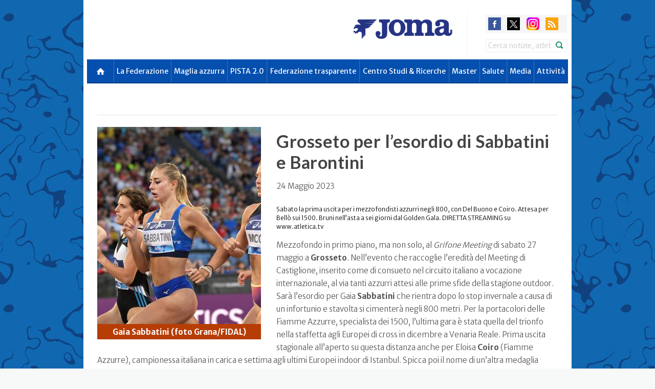

--- FILE ---
content_type: text/html; charset=UTF-8
request_url: https://emiliaromagna.fidal.it/content/FIDAL-Grosseto-per-l%E2%80%99esordio-di-Sabbatini-e-Barontini/155685
body_size: 13947
content:


<!DOCTYPE html PUBLIC "-//W3C//DTD XHTML 1.0 Strict//EN" "http://www.w3.org/TR/xhtml1/DTD/xhtml1-strict.dtd">

<html lang="en" xmlns="http://www.w3.org/1999/xhtml">
<head>
    <!-- set the encoding of your site -->
    <meta http-equiv="Content-Type" content="text/html; charset=utf-8" />
    <!-- set the viewport width and initial-scale on mobile devices -->
    <meta name="viewport" content="width=device-width, initial-scale=1.0, user-scalable=yes" />
    
    <title>FIDAL - Federazione Italiana Di Atletica Leggera</title>
    <meta property="og:title" content="Grosseto per l’esordio di Sabbatini e Barontini" />
    <meta itemprop="name" content="Grosseto per l’esordio di Sabbatini e Barontini" />
    <meta property="og:image" content="https://www.fidal.it/upload/images/2023_varie/gaiaggfb_thb.jpg" />
    <meta itemprop="image" content="https://www.fidal.it/upload/images/2023_varie/gaiaggfb_thb.jpg" />
    <meta property="og:site_name" content="emiliaromagna.fidal.it" />
    <meta property="og:type" content="article" />
    <meta property="og:image:type" content="image/jpeg" />
    <meta property="og:image:width" content="400" />
    <meta property="og:image:height" content="300" />



    <meta itemprop="description" content="Sabato la prima uscita per i mezzofondisti azzurri negli 800, con Del Buono e Coiro. Attesa per Bellò sui 1500. Bruni nell’asta a sei giorni dal Golden Gala. DIRETTA STREAMING su www.atletica.tv" />
    
    <link rel="shortcut icon" href="https://www.fidal.it/favicon.ico" />
    <link rel="alternate" type="application/rss+xml" href="" title="Fidal - Rss" />    
    <link rel="canonical" href="https://emiliaromagna.fidal.it/content/Grosseto-per-l’esordio-di-Sabbatini-e-Barontini/155685">    
    
    <!-- include the site stylesheet -->
    <link href='https://fonts.googleapis.com/css?family=Lato:300,400,700,900|Merriweather:400,300,700|Merriweather+Sans:700,300,400' rel='stylesheet' type='text/css'>
    <link rel="stylesheet" href="https://www.fidal.it/themes/markup/css/bootstrap.min.css">
    <link rel="stylesheet" href="https://www.fidal.it/themes/markup/css/all.css?v=1763965547">
    <link rel="stylesheet" href="https://www.fidal.it/themes/markup/css/main.css">
    <link rel="stylesheet" href="https://www.fidal.it/themes/markup/js/flag-icon-css-master/assets/docs.css">
    <link rel="stylesheet" href="https://www.fidal.it/themes/markup/js/flag-icon-css-master/css/flag-icon.css">
        
                
    <!-- Google Tag Manager -->
    <script>(function(w,d,s,l,i){w[l]=w[l]||[];w[l].push({'gtm.start':
    new Date().getTime(),event:'gtm.js'});var f=d.getElementsByTagName(s)[0],
    j=d.createElement(s),dl=l!='dataLayer'?'&l='+l:'';j.async=true;j.src=
    'https://www.googletagmanager.com/gtm.js?id='+i+dl;f.parentNode.insertBefore(j,f);
    })(window,document,'script','dataLayer','GTM-TZ9LS342');</script>
    <!-- End Google Tag Manager -->
	
    <!-- include jQuery library -->
	<script type="text/javascript" src="https://ajax.googleapis.com/ajax/libs/jquery/1.10.1/jquery.min.js"></script>
	<script type="text/javascript">window.jQuery || document.write('<script src="https://www.fidal.it/themes/markup/js/jquery-1.8.3.min.js"><\/script>')</script>
	
         
    <!-- include custom JavaScript -->
	<script src="https://www.fidal.it/themes/markup/js/bootstrap.min.js"></script>
	<script src="https://www.fidal.it/themes/markup/js/jquery.main.js"></script>
	
	<!-- Add fancyBox main JS and CSS files -->
	<link rel="stylesheet" type="text/css" href="https://www.fidal.it//themes/markup/js/fancybox/source/jquery.fancybox.css?v=2.1.5" media="screen" />

	<!-- Add Button helper (this is optional) -->
	<link rel="stylesheet" type="text/css" href="https://www.fidal.it//themes/markup/js/fancybox/source/helpers/jquery.fancybox-buttons.css?v=1.0.5" />


	<!-- Add Thumbnail helper (this is optional) -->
	<link rel="stylesheet" type="text/css" href="https://www.fidal.it//themes/markup/js/fancybox/source/helpers/jquery.fancybox-thumbs.css?v=1.0.7" />
	<script type="text/javascript" src="https://www.fidal.it//themes/markup/js/fancybox/source/helpers/jquery.fancybox-thumbs.js?v=1.0.7"></script>

	<!-- Add Media helper (this is optional) -->
	<script type="text/javascript" src="https://www.fidal.it//themes/markup/js/fancybox/source/helpers/jquery.fancybox-media.js?v=1.0.6"></script>

	<style type="text/css">
		.fancybox-custom .fancybox-skin {
			box-shadow: 0 0 50px #222;
		}
	</style>	

	
    <!-- include HTML5 IE enabling script and stylesheet for IE -->
	<!--[if lt IE 9]>
		<link type="text/css" media="all" rel="stylesheet" href="https://www.fidal.it/themes/markup/css/ie.css">
		<script type="text/javascript" src="https://www.fidal.it/themes/markup/js/ie.js"></script>
	<![endif]-->

	<!-- Add FontAwesome -->	
	<link href="//maxcdn.bootstrapcdn.com/font-awesome/4.6.1/css/font-awesome.min.css" rel="stylesheet">

	
	<style type="text/css">
        .navbar-nav > li > div > a {  background: #e72b37;  }
        .cycle-gallery .text-holder h1 { text-transform: none; }
        .cluster{color:#FFF;text-align:center;font-family:'Arial,Helvetica';font-size:11px;font-weight:bold}
        .cluster-1{background-image:url(https://www.fidal.it/jscripts/jquery-gmap3/demo/images/m1.png);line-height:53px;width:53px;height:52px}
        .cluster-2{background-image:url(https://www.fidal.it/jscripts/jquery-gmap3/demo/images/m2.png);line-height:53px;width:56px;height:55px}
        .cluster-3{background-image:url(https://www.fidal.it/jscripts/jquery-gmap3/demo/images/m3.png);line-height:66px;width:66px;height:65px}
    </style>
    
	<script type="text/javascript">
		if (navigator.userAgent.match(/IEMobile\/10\.0/) || navigator.userAgent.match(/MSIE 10.*Touch/)) {
			var msViewportStyle = document.createElement('style')
			msViewportStyle.appendChild(
				document.createTextNode(
					'@-ms-viewport{width:auto !important}'
				)
			)
			document.querySelector('head').appendChild(msViewportStyle)
        }
	</script>

	<link type="text/css" href="https://www.fidal.it/themes/markup/js/jquery-ui-1.11.2/jquery-ui.min.css" rel="stylesheet" />	    <script type="text/javascript" src="https://www.fidal.it/themes/markup/js/jquery-ui-1.11.2/jquery-ui.min.js"></script>
	


    <script type="text/javascript" src="https://www.google.com/jsapi"></script>	

    <!-- tablesorter -->
	<script src="https://www.fidal.it/themes/markup/js/tablesorter-master/js/jquery.tablesorter.js"></script>
	<script src="https://www.fidal.it/themes/markup/js/tablesorter-master/js/jquery.tablesorter.widgets.js"></script>
	<script>
        $(function(){
            //$("table[name!='tbl_primati']").tablesorter({
            //	widgets        : ['zebra', 'columns'],
            //	usNumberFormat : false,
            //	sortReset      : true,
            //	sortRestart    : true
            //});
            $("table").tablesorter({
                widgets        : ['zebra', 'columns'],
                usNumberFormat : false,
                sortReset      : true,
                sortRestart    : true
            });
        });
	</script>



	
		
	<script type="text/javascript">

        $(function() {
            function split( val ) {
                return val.split( /,\s*/ );
            }
            function extractLast( term ) {
                return split( term ).pop();
            }
				
            $("#cerca")
            .autocomplete({
				source: function( request, response ) {
					$.getJSON( "search.php", {
						term: extractLast( request.term ), opzione: 2
					}, response );    
				},
				minLength: 5,
				select: function(event, ui) {
					//$('#state_id').val(ui.item.id);
                    // $('#abbrev').val(ui.item.abbrev);
					//$("#cerca").val(ui.item.id);
					
					var terms = split( this.value );
					// remove the current input
					terms.pop();
					// add the selected item
					terms.push( ui.item.value );
					// add placeholder to get the comma-and-space at the end
					terms.push( "" );
					this.value = terms.join( "" );					
					//this.value = terms.join( ", " );
                                        
                    var fform = $("#cerca").closest("form");
                    fform.submit();
                                        
					return false;
				},
                _renderItem: function( ul, item ) {
                                    
                    var ccc = item.value;
                    ccc = "aaa"+ccc;

                    return $( "<li>" )
                    .attr( "data-value", ccc )
                    .append( item.label )
                    .appendTo( ul );
                }
            });
        });
	</script>
        
        
   
            

	        
        
            
        

	<!--[if IE 6]>
	<script  type="text/javascript" src="common/js/jq-png-min.js"></script>
	<![endif]-->

	<!--<link rel="stylesheet" href="common/css/nivo-slider.css" type="text/css" media="screen" />-->


	 

	<!-- Google analytics code for your website -->
        
<script type="text/javascript">
  var _gaq = _gaq || [];
  _gaq.push(['_setAccount', 'UA-13195076-1']);
  _gaq.push(['_trackPageview']);

  (function() {
	var ga = document.createElement('script'); ga.type = 'text/javascript'; ga.async = true;
	ga.src = ('https:' == document.location.protocol ? 'https://ssl' : 'http://www') + '.google-analytics.com/ga.js';
	var s = document.getElementsByTagName('script')[0]; s.parentNode.insertBefore(ga, s);
  })();

</script>
        
            
                    <STYLE type="text/css">
                body {
                    background: url(https://www.fidal.it/upload/fidal-bg-web-site.jpg) scroll center top #f7f9f9; /*scroll*/
                }
            </STYLE> 
                
       
        <link media="only screen and (min-width: 1300px)" rel="stylesheet" href="https://www.fidal.it/themes/markup/css/box_regione.css" />
		
		
		<script src="https://www.fidal.it/themes/markup/js/FitVids.js/jquery.fitvids.js"></script>
		<script>
		  $(document).ready(function(){
			// Target your .container, .wrapper, .post, etc.
			$("body").fitVids();
		  });
		</script>
		
</head>
    
  

<body>
<!-- Google Tag Manager (noscript) -->
<noscript><iframe src="https://www.googletagmanager.com/ns.html?id=GTM-TZ9LS342"
height="0" width="0" style="display:none;visibility:hidden"></iframe></noscript>
<!-- End Google Tag Manager (noscript) -->


<noscript><div>Javascript must be enabled for the correct page display</div></noscript>
<!-- main container of all the page elements -->

<div id="wrapper">
    <div class="w1">
        <div class="w2">            
			






<!-- header of the page -->
<header id="header">
    <a href="#main" class="sr-only" accesskey="S">Skip to main content</a>
    <div class="container " style="">
        <div class="holder">
            <!-- page logo -->
            <strong class="logo" style="">
                <a href="https://www.fidal.it" ><img src="https://www.fidal.it/themes/markup/images/logo_fidal_atletica_italiana.svg" alt="Logo" /></a>
            </strong>
            
            
            
            <div class="block hidden-print" style="float:left;">
                <div class="add-logo">									
                    <!-- Logo slider should be implement here -->
                    <div id="logo-carousel" class="carousel" data-interval="3000" data-ride="carousel">
                        <!-- Carousel items -->
                        <div class="carousel-inner">
                                                    </div>
                    </div>    
                </div>
            </div>
           
            <div class="block hidden-print">
                <div class="add-logo">									
                    <!-- Logo slider should be implement here -->
                    <div id="logo-carousel" class="carousel" data-interval="3000" data-ride="carousel">
                        <!-- Carousel items -->
                        <div class="carousel-inner">
                            <div  class="item active" ><a href="https://www.joma-sport.com/it_IT/home"><img src="https://www.fidal.it/upload/images/2024/nuovo_logo_joma.png" alt="Joma Sport<script src="https:/" /></a></div><div  class="item" ><a href="http://trenitalia.com"><img src="https://www.fidal.it/upload/images/2023_varie/frecciarossa%20sito.png" alt="Frecciarossa" /></a></div><div  class="item" ><a href="https://ip.gruppoapi.com/?utm_source=Fidal&utm_medium=banner&utm_campaign=Sport%20Sponsor&utm_id=Referral"><img src="https://www.fidal.it/upload/images/2024/234x60px_LogoIP.jpg" alt="IP" /></a></div><div  class="item" ><a href="https://www.uliveto.it/"><img src="https://www.fidal.it/upload/sponsor/234_60_Ulveto_ok.jpg" alt="Uliveto" /></a></div><div  class="item" ><a href="https://www.felicetti.it/it/"><img src="https://www.fidal.it/upload/images/2024/234x60px_LogoFelicetti.jpg" alt="Felicetti" /></a></div><div  class="item" ><a href="https://www.drivalia.com/"><img src="https://www.fidal.it/upload/images/2025/Drivalia.jpg" alt="Drivalia" /></a></div><div  class="item" ><a href="https://dellevenezie.it"><img src="https://www.fidal.it/upload/images/2025/234x60px_LogoVenezie.jpg" alt="Consorzio Venezie" /></a></div><div  class="item" ><a href="https://www.mondoworldwide.com/"><img src="https://www.fidal.it/upload/images/2025/234x60%20px_Logo%20Mondo.jpg" alt="Mondo" /></a></div><div  class="item" ><a href="https://www.gazzetta.it"><img src="https://www.fidal.it/upload/images/2025/234x60px_Logo_Gazzetta.jpg" alt="Gazzetta dello Sport" /></a></div>                        </div>
                    </div>    
                </div>
                
                <div class="box">
                    <!-- languages -->
                    <div class="site-languages">
                                            </div>
                    
                                        
                    <!-- social networks -->
                    <ul class="social-networks">
                        <li><a class="facebook" href="https://www.facebook.com/fidal.it">facebook</a></li>
                        <li><a class="twitter" href="https://twitter.com/atleticaitalia">twitter</a></li>
                        <li><a class="youtube" href="https://www.youtube.com/user/atleticaitaliana">youtube</a></li>
                                                    <li><a class="instagram" href="https://www.instagram.com/atleticaitaliana">instagram</a></li>
                                                    <!--li><a class="google" href="http://www.youtube.com/user/atleticaitaliana">google</a></li-->
                        <li><a class="rss" href="http://feeds.feedburner.com/fidalit">rss</a></li>
                    </ul>
                    
                                            <!-- search form -->
                        <form action="https://www.fidal.it/result.php" method="get" id="form_box" class="search-form" role="search">
                            <label class="sr-only" for="search">Search</label>
                            <input name="id_sito" type="hidden" value="1" />
                            <input name="cerca" id="cerca" type="search" class="form-control" value="Cerca notizie, atleti e manifestazioni" onFocus="if(this.value=='Cerca notizie, atleti e manifestazioni')this.value=''" onBlur="if(this.value=='')this.value='Cerca notizie, atleti e manifestazioni'" >
                            <input type="submit" value="submit">
                        </form>
                                                                                
                </div>
            </div>
        </div>
        
        <!-- main navigation of the page -->
        <nav class="navbar navbar-default hidden-print " role="navigation">
            <div class="container-fluid">
                <!-- Brand and toggle get grouped for better mobile display -->
                <div class="navbar-header">
                    <button type="button" class="navbar-toggle" data-toggle="collapse" data-target="#bs-example-navbar-collapse-1">
                        <span class="sr-only">Toggle navigation</span>
                        <span class="icon-bar"></span>
                        <span class="icon-bar"></span>
                        <span class="icon-bar"></span>
                    </button>
                </div>
                <!-- Collect the nav links, forms, and other content for toggling -->
                <div class="collapse navbar-collapse" id="bs-example-navbar-collapse-1">
                    <ul class="nav navbar-nav">	
                                                        
                        <li class="first">
                            <div>
                                <a href="https://www.fidal.it" class="menu-ico" style="background-color:#054FAE "></a>
                            </div>
                        </li>
                        
                        <li class=" dropdown " ><div><a class="dropdown-toggle" style="background-color:#054FAE;" data-toggle="dropdown" href="https://www.fidal.it/news_one.php?nid=25430" >La Federazione</a>
<ul class="dropdown-menu">
<li><a href="https://www.fidal.it/news_one.php?nid=25430" >Chi siamo</a></li>
<li><a href="https://www.fidal.it/news_one.php?nid=28" >Organi Federali</a></li>
<li><a href="https://www.fidal.it/regioni.php" >Organi Territoriali</a></li>
<li><a href="https://www.fidal.it/regioni.php" >Le Società</a></li>
<li><a href="https://www.fidal.it/content/Giustizia-federale/25421" >Giustizia Federale</a></li>
<li><a href="https://www.fidal.it/news_one.php?nid=25444" >Carte Federali</a></li>
<li><a href="https://www.fidal.it/content/Modulistica%20Riforma%20dello%20Sport/159148" >Area Fiscale</a></li>
<li><a href="https://www.fidal.it/content/Società%20-%20FAQ/174743" >Società - FAQ</a></li>
<li><a href="https://www.fidal.it/content/Sponsor-e-Fornitori-ufficiali/52700" >Sponsor e Fornitori ufficiali</a></li>
<li><a href="https://www.fidal.it/contatti.php" >Contatti</a></li>
<li><a href="https://www.fidal.it/content/ASSEMBLEA%20STRAORDINARIA%202025/177204" >Assemblea Straordinaria 2025</a></li>
<li><a href="https://www.fidal.it/content/Responsabile-della-protezione-dati/119884" >Privacy</a></li>
<li><a href="https://fidal.openblow.it/#/" >Whistleblowing</a></li>
</ul>
</div></li>
<li class=" dropdown " ><div><a class="dropdown-toggle" style="background-color:#054FAE;" data-toggle="dropdown" href="https://www.fidal.it/content/La-squadra-nazionale/25468" >Maglia azzurra</a>
<ul class="dropdown-menu">
<li><a href="https://www.fidal.it/content/Settore-Tecnico-Nazionale/25434" >Settore Tecnico Nazionale</a></li>
<li><a href="https://www.fidal.it/content/Criteri%20di%20partecipazione%20-%20Stagione%202025/174689" >Criteri di partecipazione</a></li>
<li><a href="https://www.fidal.it/squadre.php" >Attività tecnica</a></li>
<li><a href="https://www.fidal.it/content/AtleticaViva-Online/126834" >AtleticaViva Online</a></li>
<li><a href="https://www.fidal.it/lista_atleti.php?h=1" >Hall of Fame</a></li>
<li><a href="https://www.fidal.it/content/La-squadra-nazionale/25468" >La squadra nazionale</a></li>
</ul>
</div></li>
<li class=" dropdown " ><div><a class="dropdown-toggle" style="background-color:#054FAE;" data-toggle="" href="https://pista.fidal.it/pages/home" >PISTA 2.0</a></div></li>
<li class=" dropdown " ><div><a class="dropdown-toggle" style="background-color:#054FAE;" data-toggle="" href="https://www.fidal.it/content/Amministrazione-trasparente-Indice-contenuti/121203" >Federazione trasparente</a></div></li>
<li class=" dropdown " ><div><a class="dropdown-toggle" style="background-color:#054FAE;" data-toggle="" href="https://www.fidal.it/content/Centro%20Studi%20&%20Ricerche/157928" >Centro Studi & Ricerche</a></div></li>
<li class=" dropdown " ><div><a class="dropdown-toggle" style="background-color:#054FAE;" data-toggle="dropdown" href="https://www.fidal.it/content/L-atletica-da-Master/49908" >Master</a>
<ul class="dropdown-menu">
<li><a href="https://www.fidal.it/content/Golden-Gala-festa-Master-nei-100-metri/177173" >Golden Gala 2025</a></li>
<li><a href="https://www.fidal.it/content/Attività%20Master/176172" >Attività Master</a></li>
<li><a href="https://www.fidal.it/content/Stagione-Internazionale-2025/174705" >Eventi internazionali</a></li>
<li><a href="https://www.fidal.it/content/Master/174936" >Campionati nazionali</a></li>
<li><a href="https://www.jomafidalmaster.it" >Shop online</a></li>
<li><a href="https://www.fidal.it/content/L-atletica-da-Master/49908" >L'atletica da Master</a></li>
<li><a href="https://www.fidal.it/content/Star-bene-con-l-atletica/49903" >Star bene con l'atletica</a></li>
</ul>
</div></li>
<li class=" dropdown " ><div><a class="dropdown-toggle" style="background-color:#054FAE;" data-toggle="dropdown" href="https://www.fidal.it/content/Tutela-della-salute-normativa/49875" >Salute</a>
<ul class="dropdown-menu">
<li><a href="https://www.fidal.it/content/Tutela-della-salute-normativa/53606" >Tutela della salute</a></li>
<li><a href="https://www.fidal.it/content/Atletica-e-salute-alcuni-quesiti-FAQ/54117" >Quesiti frequenti - FAQ</a></li>
<li><a href="https://www.fidal.it/content/Progetto--Lotta-al-doping-/115228" >Progetto &#39;&#39;Lotta al doping&#39;&#39;</a></li>
<li><a href="https://www.fidal.it/content/Convenzione-assicurativa/52622" >Convenzione Assicurativa</a></li>
</ul>
</div></li>
<li class=" dropdown " ><div><a class="dropdown-toggle" style="background-color:#054FAE;" data-toggle="dropdown" href="https://www.fidal.it/news_one.php?nid=25470" >Media</a>
<ul class="dropdown-menu">
<li><a href="https://www.fidal.it/news_one.php?nid=25470" >Accrediti stampa</a></li>
<li><a href="https://www.fidal.it/content/Pubblicazioni/49885" >Pubblicazioni</a></li>
<li><a href="https://www.fidal.it/content/Contatti-e-mailing-list/49895" >Contatti e mailing list</a></li>
<li><a href="https://www.fidal.it/news_archivio.php" >Archivio news</a></li>
<li><a href="https://www.fidal.it/gallery_archivio.php" >Archivio fotogallery</a></li>
</ul>
</div></li>
<li class="last  dropdown " ><div><a class="dropdown-toggle" style="background-color:#054FAE;" data-toggle="" href="https://www.fidal.it/?id_sito=2" >Attività</a></div></li>

                                                
                    </ul>
                </div>
            </div>
        </nav>
    </div>
</header>                           
            <main role="main" id="main" class="container">
            	             
                <article id="content">
    <div class="section">
        <!--div class="share-block hidden-print">
            <ul>
                <li><a href="#" class="facebook">Share <span>on Facebook</span></a></li>
                <li><a href="#" class="twitter">Share <span>on Twitter</span></a></li>
                <li><a href="#" class="share">Share</a></li>
            </ul>
        </div-->
        <div class="text-holder">
            <!--div class="social-panel hidden-print">
                <ul class="social-networks">
                    <li><a class="facebook" href="#">facebook</a></li>
                    <li><a class="twitter" href="#">twitter</a></li>
                    <li><a class="youtube" href="#">youtube</a></li>
                    <li><a class="google" href="#">google</a></li>
                    <li><a class="rss" href="#">rss</a></li>
                </ul>
            </div-->
            <div class="alignleft">
			
                <a class="fancybox" rel="gallery1" href="https://www.fidal.it/upload/images/2023_varie/gaiagg.jpeg" title="Gaia Sabbatini (foto Grana/FIDAL)"><img src="https://www.fidal.it/funzioni/phpThumb/phpThumb.php?src=https%3A%2F%2Fwww.fidal.it%2Fupload%2Fimages%2F2023_varie%2Fgaiagg.jpeg&amp;w=320&amp;h=385&amp;zc=1&amp;hash=e6a6f0134608315401fb2d5e22a212fa5159759e168170d8134285911a2e5ef7" alt="Gaia Sabbatini (foto Grana/FIDAL)"  /><div class="caption" style="text-transform:none; text-align: center; width: 320px; word-wrap: break-word;">Gaia Sabbatini (foto Grana/FIDAL)</div></a>
            </div>

            <h1>Grosseto per l’esordio di Sabbatini e Barontini</h1>

            24 Maggio 2023<br><br><div id="news_riassunto">Sabato la prima uscita per i mezzofondisti azzurri negli 800, con Del Buono e Coiro. Attesa per Bellò sui 1500. Bruni nell’asta a sei giorni dal Golden Gala. DIRETTA STREAMING su www.atletica.tv</div><p>Mezzofondo in primo piano, ma non solo, al <em>Grifone Meeting</em> di sabato 27 maggio a <strong>Grosseto</strong>. Nell&rsquo;evento che raccoglie l&rsquo;eredit&agrave; del Meeting di Castiglione, inserito come di consueto nel circuito italiano a vocazione internazionale, al via tanti azzurri attesi alle prime sfide della stagione outdoor. Sar&agrave; l&rsquo;esordio per Gaia <strong>Sabbatini</strong> che rientra dopo lo stop invernale a causa di un infortunio e stavolta si cimenter&agrave; negli 800 metri. Per la portacolori delle Fiamme Azzurre, specialista dei 1500, l&rsquo;ultima gara &egrave; stata quella del trionfo nella staffetta agli Europei di cross in dicembre a Venaria Reale. Prima uscita stagionale all&rsquo;aperto su questa distanza anche per Eloisa <strong>Coiro</strong> (Fiamme Azzurre), campionessa italiana in carica e settima agli ultimi Europei indoor di Istanbul. Spicca poi il nome di un&rsquo;altra medaglia d&rsquo;oro della staffetta continentale di campestre, Federica <strong>Del Buono</strong> (Carabinieri), mentre i migliori accrediti sono delle polacche Angelika <strong>Sarna</strong> e Adrianna <strong>Czapla-Topolnicka</strong>, entrambe gi&agrave; sotto 2:00 in carriera. Al maschile debutta nei &lsquo;suoi&rsquo; 800 metri Simone <strong>Barontini</strong> (Fiamme Azzurre), due volte finalista agli Europei con il settimo posto di Monaco e l&rsquo;ottavo al coperto in Turchia. Se la vedr&agrave; con il bosniaco Amel <strong>Tuka</strong> (Atl. Insieme Verona), gi&agrave; argento e bronzo mondiale, e con il polacco Mateusz <strong>Borkowski </strong>oltre che con l&rsquo;emergente azzurrino Francesco <strong>Pernici</strong> (Freezone).</p>
<p><strong>1500 -</strong> Si rimette alla prova nei 1500 metri Elena <strong>Bell&ograve;</strong> (Fiamme Azzurre), che torna sulla pista dello stadio Zecchini dove ha firmato il personale di 4:05.09 prima dei notevoli progressi compiuti sugli 800 nella scorsa stagione, per confrontarsi con Joyce <strong>Mattagliano</strong> e Giulia <strong>Aprile</strong>, mezzofondiste dell&rsquo;Esercito, ma la candidata principale alla vittoria sembra l&rsquo;etiope Mebriht <strong>Mekonen</strong>. Al maschile da seguire Joao <strong>Bussotti</strong> (Esercito) dopo aver sfiorato il personale con 3:36.79 sabato a Karlsruhe, il campione europeo della staffetta di cross Yassin <strong>Bouih </strong>(Fiamme Gialle) e Mohad <strong>Abdikadar</strong> (Aeronautica) in una gara che potrebbe avere come protagonista l&rsquo;etiope Melkeneh <strong>Azize</strong> (3:33.74), campione mondiale under 20 dei 3000 metri.</p>
<p><strong>AZZURRI: ASTA E 400 -</strong> Fari puntati sull&rsquo;asta con la primatista italiana Roberta <strong>Bruni</strong> (Carabinieri), gi&agrave; salita a 4,55 nella tappa inaugurale di Diamond League a Doha e a pochi giorni dal Golden Gala del 2 giugno a Firenze. Si rinnova il match con Sonia <strong>Malavisi</strong> (Fiamme Gialle), 4,42 in Grecia di recente, ma sono annunciate anche la norvegese Lene <strong>Retzius</strong>, la promessa Giulia <strong>Valletti Borgnini </strong>(Fiamme Gialle Simoni) e Maria Roberta <strong>Gherca</strong> (Nissolino Sport). Big match in chiave azzurra nei 400 metri con il finalista olimpico e primatista italiano della 4x400 Edoardo <strong>Scotti</strong> (Carabinieri) e il campione nazionale indoor Riccardo <strong>Meli</strong> (Fiamme Gialle) dopo il meeting di Savona, ma anche il finalista mondiale della 4x400 mista Lorenzo <strong>Benati</strong> (Fiamme Azzurre) anche se il favorito &egrave; Alex <strong>Haydock-Wilson</strong>, agli Europei bronzo individuale e oro con la staffetta della Gran Bretagna.</p>
<p><strong>SALTI -</strong> Nell&rsquo;alto in pedana Alessia <strong>Trost</strong> (Fiamme Gialle), Idea <strong>Pieroni</strong> (Carabinieri) e Marta <strong>Morara</strong> (Atl. Lugo), invece nel lungo Marta <strong>Amani</strong> (Cus Pro Patria Milano), bronzo ai Mondiali under 20, la triplista azzurra Ottavia <strong>Cestonaro</strong> (Carabinieri) e Arianna <strong>Battistella</strong> (Carabinieri) con al maschile Antonino <strong>Trio</strong> (Athletic Club 96 Alperia).</p>
<p><strong>IN PISTA </strong>- Sprint con il dominicano Yancarlos <strong>Martinez</strong> nei 200 insieme a Marco <strong>Ricci</strong> (Nissolino Sport) e Federico <strong>Guglielmi</strong> (Carabinieri) dopo la rinuncia del britannico Adam Gemili e del cingalese Yupun Abeykoon (Nissolino Sport). Nei 100 metri il giamaicano Oshane <strong>Bailey</strong> con Luca Antonio <strong>Cassano</strong> (Aeronautica) e Nicholas <strong>Artuso</strong> (Fiamme Gialle) mentre al femminile Shashalee <strong>Forbes</strong> (Giamaica), 10.98 quest&rsquo;anno, e Irene <strong>Siragusa</strong> (Esercito). Nei 100 ostacoli la tricolore indoor Nicla <strong>Mosetti</strong> (Bracco Atletica) trova Giada <strong>Carmassi</strong> (Atl. Brugnera Friulintagli), le under 23 Elena <strong>Carraro</strong> (Atl. Brescia 1950) e Veronica <strong>Besana</strong> (Atl. Lecco Colombo Costruzioni), le polacche Klaudia <strong>Siciarz</strong> e Klaudia <strong>Wojtunik</strong>. Africa in pole position sulle distanze pi&ugrave; lunghe: 3000 uomini con il keniano Emmanuel <strong>Kiprop</strong> e Jacopo <strong>De Marchi</strong> (Esercito), 5000 donne con la connazionale Selah Jepleting <strong>Busienei</strong>, la ventenne Aurora <strong>Bado</strong> (Freezone) e Federica <strong>Zanne</strong> (Esercito).</p>
<p><strong>PRESENTAZIONE -</strong> Nella conferenza di presentazione il sindaco di Grosseto, Antonfrancesco Vivarelli Colonna, ha sottolineato: &ldquo;Portare definitivamente questo evento a Grosseto &egrave; un sogno che si realizza. Siamo ormai da anni un punto di riferimento per l&rsquo;atletica, con un clima favorevole e impianti di primissimo livello&rdquo;. Elisabetta Artuso, consigliere federale e meeting director, ha commentato: &ldquo;Con eventi come questo, organizzato dall&rsquo;Atletica Castiglionese in collaborazione con l&rsquo;Atletica Grosseto Banca Tema che gestisce lo stadio, le strutture cittadine possono contribuire anche a creare turismo sportivo&rdquo;.</p>
<p><strong>TV E STREAMING </strong>- Il Grifone Meeting di Grosseto sar&agrave; trasmesso in diretta streaming sabato 27 maggio su <a href="https://www.atletica.tv" target="_blank" rel="noopener">www.atletica.tv</a>. Prevista una sintesi tv su RaiSport domenica 28 maggio dalle ore 18.45 alle 20.00.</p>
<p><em>(notizia aggiornata venerd&igrave; 26 maggio)</em></p>
<p><strong>SEGUICI SU: Instagram&nbsp;<a href="https://www.instagram.com/atleticaitaliana/?hl=it">@atleticaitaliana</a>&nbsp;|&nbsp;Twitter&nbsp;<a href="https://twitter.com/atleticaitalia">@atleticaitalia</a>&nbsp;| Facebook&nbsp;<a href="http://www.facebook.com/fidal.it">www.facebook.com/fidal.it</a></strong></p> <b>File allegati:</b><br>- <a href="https://www.fidal.it/risultati/2023/COD10580/Index.htm">ISCRITTI</a><br>- <a href="https://www.fidal.it/calendario/XIII^-Grifone-Meeting/COD10580">PROGRAMMA ORARIO</a><br><br><br><table style="background:#f8f8f8; width:100%; float:left;">
                <tr style="padding:10px 10px 0; float:left;">
                    <td style="padding: 0 10px 0 0; float: left;">Condividi con</td>
                    <td style="padding: 0 10px 0 0; float: left;">
                        <div id="fb-root"></div>
                        <script>
                            (function(d, s, id) {
                                var js, fjs = d.getElementsByTagName(s)[0];
                                if (d.getElementById(id)) return;
                                js = d.createElement(s); js.id = id;
                                //js.src = "//connect.facebook.net/it_IT/all.js#xfbml=1&appId=331151516903252";
                                js.src = "//connect.facebook.net/it_IT/sdk.js#xfbml=1&version=v3.0";
                                fjs.parentNode.insertBefore(js, fjs);
                              }(document, 'script', 'facebook-jssdk'));
                        </script>
                        <div class="fb-share-button" data-href="http://emiliaromagna.fidal.it/content/FIDAL-Grosseto-per-l%E2%80%99esordio-di-Sabbatini-e-Barontini/155685" data-layout="button" data-action="like" data-show---faces="false" data-share="false" data-size="small"></div>
                        <style>
                        .fb_iframe_widget {
                            display: inline-block;
                            position: relative;
                            vertical-align: middle !important;
                            top: -5px !important;
                        }
                        </style>    
                    </td>
                    
                    <td style="padding: 0 10px; float: left;"><a href="https://twitter.com/share" class="twitter-share-button" data-text="Grosseto per l’esordio di Sabbatini e Barontini" data-via="atleticaitalia" data-lang="it" data-count="vertical">Tweet</a>
                        <script>
                            !function(d,s,id){var js,fjs=d.getElementsByTagName(s)[0];if(!d.getElementById(id)){js=d.createElement(s);js.id=id;js.src="https://platform.twitter.com/widgets.js";fjs.parentNode.insertBefore(js,fjs);}}(document,"script","twitter-wjs");
                        </script>
                    </td>
                        
                    <td style="padding: 0 10px; float: left;">
                            <script type="text/javascript" src="https://apis.google.com/js/plusone.js"></script>
                            <g:plusone size='tall'></g:plusone>
                    </td>
                        
                    <td class="seguicisu">
                            Seguici su:
                            <a title="segui FIDAL su YouTube" class="seguici yt" href="https://www.youtube.com/user/atleticaitaliana"></a>
                            <a title="segui FIDAL su Twitter" class="seguici tw" href="https://twitter.com/atleticaitalia"></a>
                            <a title="segui FIDAL su Facebook" class="seguici fb" href="https://www.facebook.com/fidal.it"></a> 
                            <a title="segui FIDAL su Instagram" class="seguici ig" href=""></a> 
                    </td>

                </tr>
            </table>							
								
        </div>
    </div>
    
    
    <div class="section">
        <div class="row">
            <div class="">

                
                    <div class="col-sm-6 col">
                        <div class="box">
                            <h1>Pagine correlate</h1>
                            <i class="fa fa-calendar-o" style="color:black;"></i>&nbsp;<a href="http://emiliaromagna.fidal.it/calendario/XIII^-Grifone-Meeting/COD10580">XIII^ Grifone Meeting</a><br>
                        </div>
                    </div>
                                </div>
        </div>
    </div>
    
    <!--Sezione News correlate-->
        
    
    
    
    
    
</article>
                
            </main>
        </div><!-- w2 -->
    </div><!-- w1 -->    
	


<!-- footer of the page -->
<footer id="footer">


    <script type="text/javascript">
    $(document).ready(function() {
        $(".fancybox").fancybox({

            beforeShow: function () {
                if (this.title) {
                    // New line
                    this.title += '<br />';

                    // Add tweet button
                    this.title += '<a href="https://twitter.com/share" class="twitter-share-button" data-count="none" data-url="' + this.href + '">Tweet</a> ';

                    // Add FaceBook like button
                    this.title += '<iframe src="//www.facebook.com/plugins/like.php?href=' + this.href + '&amp;layout=button_count&amp;show_faces=true&amp;width=500&amp;action=like&amp;font&amp;colorscheme=light&amp;height=23" scrolling="no" frameborder="0" style="border:none; overflow:hidden; width:110px; height:23px;" allowTransparency="true"></iframe>';
                }
            },
            afterShow: function() {
                // Render tweet button
                twttr.widgets.load();
            },

            autoHeight : 'true',
            autoResize : 'true',
            fitToView : 'true',
            openEffect	: 'elastic',
            closeEffect	: 'elastic',
            helpers : {
                title : {
                        type : 'over'
                },
                thumbs	: {
                        width	: 75,
                        height	: 75
                },
                overlay: {
                  locked: false
                }			
            }
        });



        $(".fancybox_badge1").fancybox({        
        /*
            beforeShow: function () {
                if (this.title) {
                    // New line
                    this.title += '<br />';

                    // Add tweet button
                    this.title += '<a href="https://twitter.com/share" class="twitter-share-button" data-count="none" data-url="' + this.href + '">Tweet</a> ';

                    // Add FaceBook like button
                                        <iframe src="//www.facebook.com/plugins/share_button.php?href=http%3A%2F%2Fnewsite.fidal.it%2Ffunzioni%2Fimagetext%2Fimagetext.php%3Ftitle%3DFEDERICA%2520DEL%2520BUONO%26titleN%3DCSI%2520FIAMM%2520ATL.%2520PROV.DI%2520VICENZA%26titleSportType%3D60%2520piani%2520SU%2520PISTA%26titleTime%3D10.0%26titleSpeed%3D%26titleDate%3D26%2F05%2F2007%26titleLuogo%3DSan%2520Giuseppe%2520Di%2520Cassola%26titlePosition%3D4%2520se-%25203%26icon%3Dpb&amp;layout=box_count&amp;appId=388815697906337" scrolling="no" frameborder="0" style="border:none; overflow:hidden;" allowTransparency="true"></iframe>

                                        new_url = encodeURIComponent(this.href);

                    this.title += '<iframe src="//www.facebook.com/plugins/share_button.php?href=' + new_url + '&amp;layout=box_count&amp;appId=388815697906337" scrolling="no" frameborder="0" style="border:none; overflow:hidden;" allowTransparency="true"></iframe>';

                                        //alert(this.href);

                }
            },
            afterShow: function() {
                // Render tweet button
                twttr.widgets.load();
            },*/

            width: 800,
            height: 700,
            type : 'iframe',
            //autoScale:'false',
            //autoDimension: 'false',
            //autoHeight : 'false',
            //autoResize : 'false',
            //fitToView : 'true',
            //openEffect	: 'elastic',
            //closeEffect	: 'elastic',            
            //scrolling	: 'no',
            //aspectRatio : true, 
            //modal : true,

            helpers : {
                title : {
                        type : 'over'
                },

                overlay: {
                  locked: false
                }			
            }
        });

    });

    </script>

    <!-- codice IUBENDA  -->
    <!--
    <script type="text/javascript">
        var _iub = _iub || [];
        _iub.csConfiguration = {
            cookiePolicyId: 252652,
            siteId: 211798,
            lang: "it"
        };
        (function (w, d) {
                var loader = function () { var s = d.createElement("script"), tag = d.getElementsByTagName("script")[0]; s.src = "//cdn.iubenda.com/cookie_solution/iubenda_cs.js"; tag.parentNode.insertBefore(s, tag); };
                if (w.addEventListener) { w.addEventListener("load", loader, false); } else if (w.attachEvent) { w.attachEvent("onload", loader); } else { w.onload = loader; }
        })(window, document);
    </script>


    <script type="text/javascript">
        var _iub = _iub || [];
        _iub.csConfiguration = {
            siteId: 211798,
            cookiePolicyId: 252652,
            cookiePolicyUrl: 'https://www.iubenda.com/privacy-policy/252652/cookie-policy',
            enableRemoteConsent: false,
            consentOnScroll: false,
            banner: {
                slideDown: true,
                zIndex: 99999998,
                content: "<p>Informativa Cookie</p>" +
                "<p>Questo sito o gli strumenti terzi da questo utilizzati si avvalgono di cookie necessari al funzionamento ed utili alle finalit&agrave; illustrate nella cookie policy. Se vuoi saperne di pi&ugrave; o negare il consenso a tutti o ad alcuni cookie, consulta la %{cookie_policy_link}. Chiudendo questo banner, scorrendo questa pagina o cliccando qualunque suo elemento acconsenti all’uso dei cookie.</p>",
                cookiePolicyLinkCaption: "cookie policy",
                backgroundColor: "#CCC",
                textColor: "#000",
                fontSize: "9px",
                innerHtmlCloseBtn: "OK"
            },
            footer: {
                message: 'Proseguendo la navigazione o chiudendo la finestra presti il tuo consenso all\'installazione dei cookie.',
                btnCaption: 'Prosegui la navigazione'
            },
            callback: {
                onBannerShown: function(){doSomethingOnBannerShown()},
                onConsentGiven: function(){setCustomCookies()}
            },
            preferenceCookie: {
                expireAfter: 365
            },    
            consentOnButton: true,
        };

        (function (w, d) {
        var loader = function () { var s = d.createElement("script"), tag = d.getElementsByTagName("script")[0]; s.src = "//cdn.iubenda.com/cookie_solution/iubenda_cs.js"; tag.parentNode.insertBefore(s, tag); };
        if (w.addEventListener) { w.addEventListener("load", loader, false); } else if (w.attachEvent) { w.attachEvent("onload", loader); } else { w.onload = loader; }
        })(window, document);
    </script>
    -->
    <!-- END codice IUBENDA  -->

    <!-- codice COOKIE-BAR  -->
    <script type="text/javascript" src="https://www.fidal.it/themes/markup/js/cookie-bar/cookiebar-latest.min.js?tracking=1&thirdparty=1&always=1&showNoConsent=1&noConfirm=1&showPolicyLink=1&remember=180&privacyPage=https%3A%2F%2Fwww.fidal.it%2Fcontent%2FPrivacy-Policy%2F54023">
    </script>
    <!-- END COOKIE-BAR  -->


    
        <div class="f1">
            <div class="f2">

                <div class="container hidden-print">

                    <div class="row">
                        <!-- columns -->
                        <div class="columns">
                            <div class="col-sm-6">
                                <div class="col">
                                    <h1>In Squadra Con</h1>
                                    <ul class="logos">
                                        <!-- <li><a href="http://www.casaitaliaatletica.it/" target="_blank"><img src="https://www.fidal.it/themes/markup/images/Casa_Italia_Atletica_web.png" width="146" height="74" alt="Casitaliaatletica"></a></li> -->							
                                        <li><a href="http://www.european-athletics.org/" target="_blank"><img src="https://www.fidal.it/themes/markup/images/f_logo2.png" width="146" height="74" alt="European Athletics Your Sport for life"></a></li>
                                        <li><a href="https://www.irunclean.org/it" target="_blank"><img src="https://www.fidal.it/themes/markup/images/146x74_px_Logo_EA_I_RUN_CLEAN.jpg" width="146" height="74" alt="European Athletics - I run clean"></a></li>
                                        <li><a href="http://www.goldengala.it/" target="_blank"><img src="https://www.fidal.it/themes/markup/images/f_logo4.png" width="146" height="74" alt="Golden gala"></a></li>
                                        <li><a href="http://www.coni.it/" target="_blank"><img src="https://www.fidal.it/themes/markup/images/f_logo1.png" width="146" height="74" alt="Coni"></a></li>
                                        <li><a href="http://www.iaaf.org/" target="_blank"><img src="https://www.fidal.it/themes/markup/images/f_logo3.png" width="146" height="74" alt="Iaaf Athletics"></a></li>
                                        <li><a href="http://www.nadoitalia.it/" target="_blank"><img src="https://www.fidal.it/themes/markup/images/f_logo5.png" width="146" height="74" alt="NADO Italia"></a></li>									
                                    </ul>
                                </div>
                            </div>
                            <div class="col-sm-6">
                                <div class="col">
                                    <h1>Partner</h1>
                                    <ul class="logos">
                                                                                    <li><a href="https://www.joma-sport.com/it_IT/home" target="_blank"><img src="https://www.fidal.it/upload/images/2024/nuovo_logo_joma.png" alt="Joma Sport<script src="https:/" width="146" height="74"></a></li>									
                                                                                        <li><a href="http://trenitalia.com" target="_blank"><img src="https://www.fidal.it/upload/images/2023_varie/frecciarossa%20sito.png" alt="Frecciarossa" width="146" height="74"></a></li>									
                                                                                        <li><a href="https://ip.gruppoapi.com/?utm_source=Fidal&utm_medium=banner&utm_campaign=Sport%20Sponsor&utm_id=Referral" target="_blank"><img src="https://www.fidal.it/upload/images/2024/234x60px_LogoIP.jpg" alt="IP" width="146" height="74"></a></li>									
                                                                                        <li><a href="https://www.uliveto.it/" target="_blank"><img src="https://www.fidal.it/upload/sponsor/234_60_Ulveto_ok.jpg" alt="Uliveto" width="146" height="74"></a></li>									
                                                                                        <li><a href="https://www.felicetti.it/it/" target="_blank"><img src="https://www.fidal.it/upload/images/2024/234x60px_LogoFelicetti.jpg" alt="Felicetti" width="146" height="74"></a></li>									
                                                                                        <li><a href="https://www.drivalia.com/" target="_blank"><img src="https://www.fidal.it/upload/images/2025/Drivalia.jpg" alt="Drivalia" width="146" height="74"></a></li>									
                                                                                        <li><a href="https://dellevenezie.it" target="_blank"><img src="https://www.fidal.it/upload/images/2025/234x60px_LogoVenezie.jpg" alt="Consorzio Venezie" width="146" height="74"></a></li>									
                                                                                        <li><a href="https://www.mondoworldwide.com/" target="_blank"><img src="https://www.fidal.it/upload/images/2025/234x60%20px_Logo%20Mondo.jpg" alt="Mondo" width="146" height="74"></a></li>									
                                                                                        <li><a href="https://www.gazzetta.it" target="_blank"><img src="https://www.fidal.it/upload/images/2025/234x60px_Logo_Gazzetta.jpg" alt="Gazzetta dello Sport" width="146" height="74"></a></li>									
                                                                                </ul>
                                </div>
                            </div>
                        </div>
                    </div>

                    <!-- additional navigation -->
                    <nav class="add-nav">
                        <div class="box">
                            <h2>Mappa del sito</h2>
                            <ul>
                                <li><a href="https://www.fidal.it/?">Home</a></li>
                                <li ><a href="https://www.fidal.it/news_one.php?nid=25430" class="active">La Federazione</a><li ><a href="https://www.fidal.it/content/La-squadra-nazionale/25468" class="active">Maglia azzurra</a><li ><a href="https://pista.fidal.it/pages/home" class="active">PISTA 2.0</a><li ><a href="https://www.fidal.it/content/Amministrazione-trasparente-Indice-contenuti/121203" class="active">Federazione trasparente</a><li ><a href="https://www.fidal.it/content/Centro%20Studi%20&%20Ricerche/157928" class="active">Centro Studi & Ricerche</a><li ><a href="https://www.fidal.it/content/L-atletica-da-Master/49908" class="active">Master</a><li ><a href="https://www.fidal.it/content/Tutela-della-salute-normativa/49875" class="active">Salute</a><li ><a href="https://www.fidal.it/news_one.php?nid=25470" class="active">Media</a><li  class='last'><a href="https://www.fidal.it/?id_sito=2" class="active">Attività</a>                            </ul>
                        </div>
                        <div class="box">
                            <h2> </h2>
                            <ul>
                                <li><a href="#"> </a></li>
                            </ul>
                        </div>

                        <div class="box">
                            <h2>Seguici</h2>
                            <ul>
                                <li><a href="http://feeds.feedburner.com/fidalit">RSS Feed</a></li>
                                <li><a href="https://www.facebook.com/fidal.it">Facebook</a></li>
                                <li><a href="https://twitter.com/atleticaitalia">Twitter</a></li>
                                <!-- <li><a href="https://www.youtube.com/user/atleticaitaliana">YouTube</a></li> -->	
                                <li><a href="https://www.instagram.com/atleticaitaliana">Instagram</a></li>					

                            </ul>
                        </div>
                        <div class="box">
                            <h2>Strumenti</h2>
                            <ul>
                                <li><a href="http://www.fidal.it/contatti.php">Contatti</a></li>
                                <!-- <li><a href="http://ecommerce.fidalservizi.it/">Atletica Shop</a></li> -->
                                <li><a href="http://www.fidal.it/content/2011-Affiliazioni-e-Tesseramenti-ONLINE/49912">Servizi Online</a></li>
                                <li><a href="http://tesseramento.fidal.it/">Area Riservata</a></li>
                                <li><a href="https://webmail.fidal.it/">Webmail</a></li>
                                <!-- old link <li><a href="https://ot-mail.it">Webmail</a></li> -->
                                <li><a href="http://www.ow6.rassegnestampa.it/fidal/">Rassegna Stampa</a></li>			
                            </ul>
                        </div>
                    </nav>
                </div>

                <div class="bar">
                    <div class="container">
                        <!-- allow a user to go to the top of the page -->
                        <a href="#wrapper" class="btn-back hidden-print">Torna in alto</a>
                        <address>Federazione Italiana di Atletica Leggera, Via Flaminia Nuova, 830 00191 Roma Italia Tel. 06 3348 4703 P.I. 01384571004</address>
                        <ul class="hidden-print">							
                            <li>FIDAL Copyright &copy; 2025 </li>
                            <li><a href="https://www.fidal.it/content/Privacy-Policy/54023">Privacy policy</a></li>
                            <li><a href="http://www.fidal.it/content/Cookie%20Policy/137737">Cookie policy</a></li>						


                        </ul>
                    </div>
                </div>

            </div><!-- f2 -->
        </div><!-- f1 -->

            
</footer>    
</div><!-- wrapper -->

</body>
</html>
              
   

--- FILE ---
content_type: text/html; charset=utf-8
request_url: https://accounts.google.com/o/oauth2/postmessageRelay?parent=https%3A%2F%2Femiliaromagna.fidal.it&jsh=m%3B%2F_%2Fscs%2Fabc-static%2F_%2Fjs%2Fk%3Dgapi.lb.en.W5qDlPExdtA.O%2Fd%3D1%2Frs%3DAHpOoo8JInlRP_yLzwScb00AozrrUS6gJg%2Fm%3D__features__
body_size: 163
content:
<!DOCTYPE html><html><head><title></title><meta http-equiv="content-type" content="text/html; charset=utf-8"><meta http-equiv="X-UA-Compatible" content="IE=edge"><meta name="viewport" content="width=device-width, initial-scale=1, minimum-scale=1, maximum-scale=1, user-scalable=0"><script src='https://ssl.gstatic.com/accounts/o/2580342461-postmessagerelay.js' nonce="NRDZpWNGXkkAqFvcICDmZg"></script></head><body><script type="text/javascript" src="https://apis.google.com/js/rpc:shindig_random.js?onload=init" nonce="NRDZpWNGXkkAqFvcICDmZg"></script></body></html>

--- FILE ---
content_type: text/css
request_url: https://www.fidal.it/themes/markup/css/all.css?v=1763965547
body_size: 17626
content:
/* ---------------------------------------------------------
   1. General reset
   2. Common site styles
   3. Custom form styles
   4. Styles for responsive breakpoints
   5. HPDDO
   6. Print style
   ---------------------------------------------------------*/
/* ---------------------------------------------------------
   1. General reset
   ---------------------------------------------------------*/
html{height:100%;}
/*
 * set default text color
 * set default font size, line height and font family
 * set default background
 */
body {
	margin:0;
	height:100%;
	min-width:320px;
	-webkit-text-size-adjust:100%;
	-ms-text-size-adjust: none;
}
* {max-height: 500000px;}
img {border-style:none;}
/* set styles for default page links */
a {
	text-decoration:underline;
}
a:hover {text-decoration:none;}
a:active {background-color: transparent;}
header, footer, article, section, nav, figure, aside, main { display: block; }
figure { margin:0; padding:0; }
input[type=submit],
input[type=button] {cursor:pointer;} 
/* ---------------------------------------------------------
   2. Common site styles
   ---------------------------------------------------------*/

.box_hea_right {
  background: transparent;
  float: left;
  height: 93px;
  width: 180px;
}

#img-euro-athle {
  width: 180px;
}

.container.head-bg {
  background-image: url("/upload/Chia2016/img-guida.png");
  background-position: 112px 10px;
  background-repeat: no-repeat;
}

.container.head-grosseto2017 {
  background-image: url("/upload/Grosseto2017/header.png");

  background-repeat: no-repeat;
}

@media only screen and (min-width: 768px) {
	
	.container.head-viapacis {
	 background-image: url("/upload/Viapacis/Via Pacis_925x160_header no logo.jpg");
	 background-repeat: no-repeat;
	  
	}

}


@media only screen and (max-width: 768px) {
	
	.container.head-viapacis {
		
	background-image: url("/upload/Viapacis/Via Pacis_925x160_header ok.jpg");
	background-repeat: no-repeat;
	background-position: center; 
	background-size: 100%;
	height: 290px;
	  
	}
	
	.head-viapacis .logo {
		
	 visibility: hidden;
	  
	}
	

}

.container.header-ing-roma {
  background-image: url("/upload/roma2016/header_ING_Roma-2016_943x116-no-loghi.jpg");
  background-position: 112px 10px;
  background-repeat: no-repeat;
}

.container.header-runfest2017 {
  background-image: url("/upload/RUNFEST/196x141_data_luogo_Runfest.jpg");
  background-position: 112px 10px;
  background-repeat: no-repeat;
}

.accessibility{
	position:absolute;
	left:-10000px;
	top:auto;
	width:1px;
	height:1px;
	overflow:hidden;
}
.accessibility:focus{
	position:static;
	width:auto;
	height:auto;
}
/* main container styles */
.container {
  background: none repeat scroll 0 0 white;
  box-shadow: 0 0 0px 0px;
  margin-left: auto;
  margin-right: auto;
  padding-left: 7px;
  padding-right: 7px;
}

#wrapper {
	width:100%;
	height:100%;
	display:table;
	table-layout:fixed;
}
.w1 {
	width:100%;
	display:table-row;
}
.w2 {
	width:100%;
	position:relative;
	/*overflow:hidden;*/
}
/* header styles */
#header {
	width:100%;
	/*background:#fff;*/
	position:relative;
}
#header:before {
	content:'';
	position:absolute;
	left:0;
	bottom:0;
	width:100%;
	height:1px;
	/*background:#f8f9fa;*/
}
#header .holder {
	overflow:hidden;
	padding: 5px 0;
}
/* page logo styles */
.logo {
	float:left;
	//background:url(../images/logo.png) no-repeat;
	/* width:196px; */
	//height:103px;
	margin:0 0 0 1px;
	//text-indent:-9999px;
	overflow:hidden;
        max-height: 150px;
        min-height: 103px;
}
.logo a {
	display:block;
	height:100%;
}
.logo img {
	min-height: 100px;
}
#header .block {
	float:right;
	padding:15px 2px 0 0;
}
#header .add-logo {
	display:inline-block;
	vertical-align:middle;
	margin: 3px 0 0;
	padding: 4px 9px 4px 0;
	border-right:1px solid #f4f4f4;
}
#header .add-logo img {vertical-align:middle;}
#header .box {
	display:inline-block;
	vertical-align:middle;
	margin:0 0 0 32px;
}
/* social networks styles */
.seguicisu{
	width:200px; /* invece di 235 con yt */
	color:#333; 
	font-size:12px; 
	position:absolute; 
	right:10px; 
	margin-top:0px;}

.seguici {
  background-image: url(../images/social.png);
  float: right;
  height: 35px;
  margin-left: 7px;
  margin-top: -8px;
  width: 35px;
}
.fb{
	background-position: 0 0;
}
.tw{
	background-position: -45px 0;
}
.gp{
	background-position: -192px 0;
}
.yt{
	background-position: -90px 0px;
	display: none;
}
.ig {
	background-position: -178px 0px;
}
.social-networks {
	padding:5px;
	margin:0 0 12px;
	list-style:none;
	background:#f8f8f8 url(../images/bg-social.png);
	overflow:hidden;
}
.social-networks li {
	float:left;
	margin:0 0 0 0px; /*:0 0 0 6px con yt */
	width: 25%;
}
.social-networks li:first-child {margin:0;}
.social-networks li a {
	display:block;
	background:url(../images/sprite2.png) no-repeat;
	width:25px;
	height:25px;
	text-indent:-9999px;
	overflow:hidden;
}
.social-networks li a:hover {opacity:0.8;}
.social-networks li .facebook {background-position: 0 -243px;}
.social-networks li .twitter {background-position:-31px -243px;}
.social-networks li .youtube {background-position:-63px -243px; display: none;}
.social-networks li .google {background-position:-94px -243px;}
.social-networks li .rss {background-position:-125px -243px;}
.social-networks li .instagram {background-position: 0 -243px;	background:url(../images/instagram.jpg) no-repeat;}
/* search form styles */
/*roma2016*/
.iaaf .navbar-nav > li > div > a {
  font-family: "iaaf_sansregular";
  font-size: 17px;
  letter-spacing: 0.5px;
}
/*fine roma2016*/

/*grosseto2017*/
.tracksnormal .navbar-nav > li > div > a {
  font-family: "tracksnormal";
  font-size: 17px;
  letter-spacing: 0.5px;
}
/*via pacis*/
.pacis .navbar-nav > li > div > a {
  font-family: "fv_almeloregular";
  font-size: 17px;
  letter-spacing: 0.5px;
}



/*fine grosseto2017*/

.search-form {
	border:1px solid #ededed;
	overflow:hidden;
}
.search-form .form-control {
	border:none;
	float:left;
	box-shadow: none;
	font-size:14px;
	height:24px;
	width:131px;
	color:#c6c6c6;
	padding:3px 4px 4px;
}
input[type="search"]::-webkit-search-decoration{display:none;}
input[type="search"]::-webkit-search-cancel-button{display:none;}
input[type="search"]::-webkit-search-results-button{display:none;}
input[type="search"]::-webkit-search-results-decoration{display:none;}
input[type="search"]::-ms-clear{display:none;}
input[type="search"]::-moz-placeholder{
	color:#c6c6c6;
	opacity:1;
}
input[type="search"]:-ms-input-placeholder{color:#c6c6c6;}
input[type="search"]::-webkit-input-placeholder{color:#c6c6c6;}
input[type="search"]:-moz-placeholder{color:#c6c6c6;}
.search-form input[type="submit"] {
	float:right;
	width:26px;
	height:24px;
	padding:0;
	margin:0;
	border:none;
	background:url(../images/sprite2.png) no-repeat -144px -23px;
	text-indent:-9999px;
	overflow:hidden;
	cursor:pointer;
}
/* main navigation styles */
.navbar-default {
	font-weight:bold;
	margin:0;
	border:none;
	background:none;
}
.container-fluid,
.navbar-collapse {padding:0;}
.navbar-nav {
	display:table;
	width:100%;
}
.navbar-nav > li {
	float:none !important;
	display:table-cell;
	vertical-align:top;
	text-align:center;
}
.navbar-nav > li div {
	position:relative;
}
.navbar-nav > li > div > a:after {
	content:'';
	position:absolute;
	left:0;
	bottom:2px;
	top:0;
	width:1px;
	height:auto;
	background:rgba(255,255,255,0.2);
}
.navbar-nav > li > div > a {
	color:#fff;
	display:block;
	text-decoration:none;
	position:relative;
	background:#f48521;
	box-shadow: 0 -2px 0 rgba(0,0,0,.2) inset;
	padding: 13px 5px 14px !important;
	font-size:14px;
	line-height:20px;
}
.home .navbar-nav > li > div > a {background:#e72b37;}
.navbar-nav > li > div > a:hover:before,
.navbar-default .navbar-nav > .active > div > a:before,
.nav .open > a:before, .nav .open > a:hover:before, .nav .open > a:focus:before {
	content:'';
	position:absolute;
	top:0;
	left:0;
	width:100%;
	height:100%;
	border-top:1px solid #eef1f1;
}
.nav .open > a, .nav .open > a:hover, .nav .open > a:focus,
.navbar-default .navbar-nav > li > div > a:hover ,
.navbar-default .navbar-nav > .active > div > a {
	color:#81c0fc!important; /*#4b4b4b;*/
	background:#fff;
}
.navbar-default .navbar-nav > .active.first > div > a:before,
.navbar-default .navbar-nav > .first > div > a:hover:before {border-left:1px solid #eef1f1;}
.navbar-default .navbar-nav > .active.last > div > a:before,
.navbar-default .navbar-nav > .last > div > a:hover:before {border-right:1px solid #eef1f1;}
/*.navbar-nav > li > div > .ico-home {
  display: block;
  height: 47px;
  min-width: 52px;
  overflow: hidden;
  padding: 30px;
}*/
.navbar-nav > li > div > .menu-ico {
  display: block;
  height: 47px;
  min-width: 52px;
  overflow: hidden;
  padding: 30px;
}
.navbar-nav > li > div > .menu-ico:after {
  background: url(../images/sprite2.png) no-repeat scroll -24px 0 rgba(0, 0, 0, 0);
  content: "";
  height: 13px;
  left: 50%;
  margin: -7px 0 0 -7px;
  position: absolute;
  text-align: left;
  top: 50%;
  width: 15px;
}
/*.navbar-nav > li > div > .ico-home:hover:after,*/
/*.navbar-nav > li.active > div > .ico-home:after,*/
.navbar-nav > li.active > div > .menu-ico:after,
.navbar-nav > li > div > .menu-ico:hover:after {background-position:0 0;}
.dropdown-menu {
	border-radius: 0;
	font-size:14px;
	text-align:left;
}
/*.navbar-nav > li > div > .ico-home:after {
  background: url(../images/sprite2.png) no-repeat scroll -24px 0 rgba(0, 0, 0, 0);
  content: "";
  height: 13px;
  left: 15%;
  margin: -7px 0 0 -7px;
  position: absolute;
  text-align: left;
  top: 50%;
  width: 15px;
}*/

.navbar-nav > li > div > .menu-icoico-home {
  display: block;
  height: 47px;
  min-width: 52px;
  overflow: hidden;
  padding: 30px;
}
.navbar-nav > li > div > .menu-icoico-home:after {
  background: url("../images/sprite2.png") no-repeat scroll -24px 0 rgba(0, 0, 0, 0);
  content: "";
  float: left;
  height: 13px;
  left: 15%;
  margin: -7px 0 0 -7px;
  padding-left: 20px;
  position: relative;
  text-align: left;
  top: 50%;
  width: 15px;
}
/*.navbar-nav > li > div > .ico-home:hover:after,*/
/*.navbar-nav > li.active > div > .ico-home:after,*/
.navbar-nav > li.active > div > .menu-icoico-home:after,
.navbar-nav > li > div > .menu-icoico-home:hover:after {background-position:0 0;}
.dropdown-menu {
	border-radius: 0;
	font-size:14px;
	text-align:left;
}

.dropdown-menu > li > a {
	color:#4b4b4b;
	text-decoration:none;
}
/* main informative part styles */
#main {
	padding-top: 10px;
	/*overflow: hidden;*/
}
/* main content styles */
#content {
	padding: 30px 0 0;
	margin: 0 0 -7px;
}
.section {
	background:#fff;
	padding: 21px 20px 21px;
	margin: 0 0 32px;
}
.section:after {
	content:'';
	display:block;
	clear:both;
}
#content .text-holder {
	border-top:1px solid #e2e2e2;
	position:relative;
	margin: 0; /*0 27px 0 0;*/
	padding: 0 0 13px;
}
#content .text-holder:after {
	content:'';
	display:block;
	clear:both;
}
#content .alignleft {
	float:left;
	background:#fff;
	margin:-1px 0 0;
	padding: 0 30px 20px 0;
}
#content .alignleft img {display:block;}
h1 {
	color:#3f3d3c;
	font-size:1.714em;
	line-height: 1.292em;
	font-weight:bold;
	margin: 0 0 18px;
	text-transform:uppercase;
}

.imgright {
  border: 1px solid #eeeeee;
  border-radius: 0px;
  float: right;
  margin: 10px 0 10px 10px;
  padding: 5px;
}

.imgleft {
  border: 1px solid #eeeeee;
  border-radius: 0px;
  float: left;
  margin: 10px 10px 10px 0;
  padding: 5px;
}

#content .text-holder h1 {padding: 15px 0 0;}
#content p {margin:0;}
#content p b {color:#000;}
#content .columns {
	position:relative;
	overflow:hidden;
	margin: 0 0 19px;
}
#content .columns:after {
	content:'';
	position:absolute;
	top: 54px;
	bottom:0;
	left:50%;
	height:auto;
	width:1px;
	background:#ececec;
	margin: 0 0 0 1px;
}
#content .columns .col .box {padding: 0 24px;}
#content .columns .col:first-child .box{padding-left:0;}
#content .list {
	padding:0;
	margin:0;
	list-style:none;
}
.share-block {
	margin:0 0 19px;
	overflow:hidden;
	padding: 0 33px 0 0;
}
.share-block ul {
	float:right;
	padding:0;
	margin:0;
	list-style:none;
}
.share-block ul li {
	float:left;
	margin:0 0 3px 3px;
}
.share-block ul a {
	display:block;
	color:#fff;
	text-decoration:none;
	border-radius: 2px;
	padding: 11px 11px 10px;
}
.share-block ul .facebook{background:#2d609b;}
.share-block ul .twitter {background:#00c3f3;}
.share-block ul .facebook:before,
.share-block ul .twitter:before {
	content:'';
	display:inline-block;
	vertical-align:middle;
	background:url(../images/sprite.png) no-repeat -133px -68px;
	width: 19px;
	height: 18px;
	margin:-2px 4px 0 0;
}
.share-block ul .twitter:before {
	background-position:-168px -70px;
	width: 18px;
	height: 14px;
}
.share-block ul .share {
	width:40px;
	height:41px;
	background:#c5c5c5;
	position:relative;
	text-indent:-9999px;
	overflow:hidden;
}
.share-block ul .share:after {
	content:'';
	position:absolute;
	top:50%;
	left:50%;
	background:url(../images/sprite.png) no-repeat -204px -68px;
	width: 17px;
	height: 16px;
	margin:-8px 0 0 -8px;
}
.social-panel {
	position:absolute;
	top: -1px;
	left: -37px;
	z-index:2;
}
.social-panel .social-networks {
	margin:0;
	padding-bottom:0;
	border-radius: 2px;
	border:1px solid rgba(201,202,202,0.5);
	position:relative;
}
.social-panel:after {
	content:'';
	position:absolute;
	top:1px;
	right:-13px;
	background:url(../images/sprite2.png) no-repeat -191px -15px;
	width: 14px;
	height: 23px;
}
.social-panel .social-networks li {
	float:none;
	margin:0 0 5px;
}
.ad {
	display:table;
	width:100%;
	margin:0 0 10px;
	border:1px solid #ee888e;
	background:#e72b37;
	overflow:hidden;
}
.ad .title {
	display:table-cell;
	vertical-align:middle;
	font-size:0.857em;
	color:#fff;
	text-transform:uppercase;
}
.ad .title span {
	padding:6px 7px 5px;
	display:inline-block;
	vertical-align:middle;
}
.ad .text {
	display:table-cell;
	vertical-align:middle;
	color:#808080;
	padding:4px 8px;
	background:#f7f9f9;
	text-align:center;
	overflow:hidden;
}
/* cycle carousel basic styles */
.cycle-gallery {
	margin: 0 0 0px;
	position: relative;
}
.cycle-gallery .mask {
	position: relative;
	overflow: hidden;
	width:100%;
}
.cycle-gallery .mask .slideset {
	width: 99999px;
	float: left;
	height:460px;
}
.cycle-gallery .mask .slide {
	width: 100%;
	float: left;
	max-width:940px;
	position:relative;
	z-index:1;
}
.cycle-gallery .mask .slide.active {z-index: 2;}
.cycle-gallery img {
	display:block;
	width:100%;
	height:auto;
}
.cycle-gallery .text-holder {
  background: none repeat scroll 0 0 rgba(0, 0, 0, 0.7);
  bottom: 0;
  color: #fff;
  font-size: 1.286em;
  height: 135px;
  left: 0;
  padding: 10px 75px 15px 25px;
  position: absolute;
  right: 0;
  width: auto;
  z-index: 3;
}
.cycle-gallery .text-holder h1 {
	color:#edd63a;
	font-size:2em;
	line-height:1em;
	font-weight:bold;
	text-transform:uppercase;
	margin:0 0 9px;
}
.cycle-gallery .text-holder p{
  	color: #fff;
  	margin:0px;
  	font-size: 18px;
  	font-weight:100;
	}
.cycle-gallery .text-holder .reg {
	color:#edd63a;
	font-size:12px;
	line-height:13px;
	display:inline-block;
	text-transform:uppercase;
	padding:3px 4px;
	margin:0 0 0 10px;
	border:1px solid #7c7b7a;
	border:1px solid rgba(124,123,122,.55);
}
.date-slider{
	position:absolute; 
	right:0px; 
	top:0px; 
	padding:3px 13px; 
	background:#054fae; /*#4d9be6; e72c37;*/
}

.cycle-gallery .btn-prev,
.cycle-gallery .btn-next {
	position:absolute;
	top:50%;
	left:-11px;
	z-index:3;
	background:url(../images/sprite.png) no-repeat -28px 0;
	width: 33px;
	height: 40px;
	margin:-49px 0 0;
	text-indent:-9999px;
	overflow:hidden;
}
.cycle-gallery .btn-next {
	background-position:-70px 0;
	right:-11px;
	left:auto;
}
.cycle-gallery .btn-prev:hover {background-position: -27px -52px;}
.cycle-gallery .btn-next:hover {background-position: -70px -52px;}
.cycle-gallery .switcher {
	position:absolute;
	left:0;
	bottom:6px;
	z-index:3;
	padding:0;
	margin:0;
	list-style:none;
	width:100%;
	text-align:center;
	line-height:7px;
}
.cycle-gallery .switcher li {
	display:inline-block;
	vertical-align:top;
	margin:0 2px;
}
.cycle-gallery .switcher a {
	display:block;
	background: #fff;
	border-radius: 3px;
	width: 26px;
	height: 7px;
	text-indent:-9999px;
	overflow:hidden;
}
.cycle-gallery .switcher .active a,
.cycle-gallery .switcher a:hover {background: #054fae; /*#e72b37;*/}
/* tabs styles */

.gallery-link{
	color:white;
}
.gallery-link:hover{
	color: white;
	opacity: 0.8;
}
.index-select {
  /*background: none repeat scroll 0 0 #f2f2f2;*/
  color: white;
  float: left;
  font-size: 24px;
  font-weight: bold;
  margin: 0 2% 0px 0;
  padding: 16px 0;
  text-align: center;
  width: 49%;
}

.index-select:hover {
  /*background: none repeat scroll 0 0 #f2f2f2;*/
  color: white;
  float: left;
  font-size: 24px;
  font-weight: bold;
  margin: 0 2% 0px 0;
  padding: 16px 0;
  text-align: center;
  width: 49%;
  opacity: 0.8;
}
.giallo{background:#dba000; /*#e6a800*/}
.rosso{background: #e72b37}
.verde{background: #378cce}
.blu{background: #2ea487}
.index-select.rosso:visited{color:#ffffff!important;} /*ffb2b2*/
.index-select.giallo:visited{color:#ffffff!important;} /*feeed3*/
.index-select.blu:visited{color:#ffffff!important;} /*feeed3*/
.index-select.verde:visited{color:#ffffff!important;} /*feeed3*/

.tabs-area {text-align:center;}
.tabs-area .archive {
	color:#a1a2a2;
	text-align:left;
	display:inline-block;
	vertical-align:top;
	margin: 2px -4px 0;
	font-size:18px;
	line-height:19px;
	border-radius: 2px 2px 0 0;
	padding: 19px 16px 19px 20px;
	text-decoration:none;
	min-height:76px;
}
.tabs-area-2 .archive {
	padding:0;
	margin: 23px 16px 2px 20px;
	min-height:10px;
}
.tabs-area .archive span {
	display:inline-block;
	vertical-align:middle;
	position:relative;
	padding:0 17px 0 0;
}
.tabs-area .archive span:after {
	content:'';
	position:absolute;
	right:0;
	top: 50%;
	background:url(../images/sprite2.png) no-repeat 0 -23px;
	width: 7px;
	height: 12px;
	margin:-5px 0 0;
}
.tabs-area-2 .archive span:after {background-position: -174px 0;}
.tabs-area-2 .archive br {display:none;}
.tabs-area .dark-red {
	color:#f1828a;
	background:#9b232a;
	padding: 29px 19px 20px 17px;
}
.tabs-area .dark-blue {
	color:#649ecb;
	background:#0b538b;
}
.tabs-area .archive.dark-red:hover,
.tabs-area .archive.dark-blue:hover {color:#fff;}
.tabs-area-2 .archive:hover span {text-decoration:underline;}
.tabset {
	display:inline-block;
	vertical-align:top;
	padding:0;
	margin:0;
	list-style:none;
	font-size:14px; /*24px;*/
	line-height:20px; /*28px;*/
	position:relative;
	/*width:100%;*/
}
.tabset li {
	margin:0; /*0 -4px;*/
	/*display:inline-block;*/
	vertical-align:top;
	float:left;
}

.tabset li a {
	display:block;
	color:#fff;
	text-decoration:none;
	/*border-radius: 2px 2px 0 0;*/
	padding: 10px; /* 17px 10px 14px;*/
	min-width: 225px; /*200px;*/
	text-align:center;
	border-top:2px solid white;
}
.tabset .active {
	/*font-weight:bold;*/
	position:relative;
	margin:0 0px 0 0;
	opacity: 1;
	/*opacity: 0.7;*/
}
.tabs-area-2 .tabset li a {
  font-size: 18px;
  /*margin-top: 11px;
  padding: 16px;*/
}
/*.tabs-area-2 .tabset li a {padding: 10px;}*/
.tabs-area-2 .tabset li .active{
	margin-top:0; /*-4px;*/
	padding-top: 10px; /*17px;*/
	opacity:1;
} 
.tabset-3 li a {
	text-align:left;
	padding:10px;/*13px 20px 5px;*/
}
.tabset-3 li .active {
	margin-top:0; /*-4px;*/
	padding-top: 10px; /*17px;*/
} 
.tabset .red {background:#e72b37; opacity: 0.75;}
.tabset .blue {background:#0062ae; opacity: 0.75;}
.tabset .emerald {background:#22b598;}
.tabset .orange {background:#fbaf2a; opacity: 0.75;}
.tabset .ico-news,
.tabset .ico-mondo,
.tabset .ico-youth,
.tabset .ico-absolutes {
	margin: 0 14px 0 0;
	display:inline-block;
	vertical-align:middle;
	height: 47px;
	background:url(../images/sprite2.png) no-repeat 0 -53px;
	text-indent:-9999px;
	overflow:hidden;
}
.tabset .ico-news {width: 39px;}
.tabset .ico-mondo {
	background-position:-47px -53px;
	width: 41px;
	margin: 0 10px 0 0;
}
.tabset .ico-youth {
	background-position:-165px -53px;
	width: 39px;
	margin: 0 14px 0 0;
}
.tabset .ico-absolutes {
	background-position:-220px -53px;
	width: 39px;
	margin: 0 17px 0 0;
}
.tab-content {
	overflow:hidden;
	margin:0 0 14px;
}
.tab-content-2 {margin:0 0 20px;}
.tab-content-area {margin:0;} /* bit 0 0 23px;*/
.tab-content .tab {
  overflow: hidden;
  padding: 10px;
}
.tab-content .row {
	margin-bottom:-20px;
	overflow:hidden;
}
.tab-content .red-area {background:#e72b37;}
.tab-content .blue-area {background:#0062ae;}
.tab-content .emerald-area {background:#22b598;}
.tab-content .orange-area {background:#fbaf2a;}
.tab-content .item {
	/* margin-left:-1px;
	margin-right:-1px; */
	margin-bottom: 20px;
}
.tab-content .tab-holder {
  background: none repeat scroll 0 0 #fff;
  padding: 20px 10px 12px;
}
.tab-content .tab-holder .post {
	overflow:hidden;
	padding:0 20px 10px;
	margin:0 0 9px;
	line-height:1.429em;
	border-bottom:1px solid #ececec;
}
.tab-content .post .alignleft {
	float:left;
	margin:0 20px 0 0;
}
.tab-content .post .alignleft img {
	display:block;
	height:auto;
}
.tab-content .post .box {
	padding: 27px 0 0;
	overflow:hidden;
}
.tab-content .post h1 {
	font-size:1em;
	line-height: 1.429em;
	font-weight:bold;
	text-transform:none;
	margin:0;
}
.tab-content .post h1 a {
	color:#0062ae;
	text-decoration:none;
}
.tab-content .post h1 a:hover {text-decoration:underline;}
.tab-content .view-more {
	color:#0062ae;
	text-decoration:none;
	font-weight:bold;
	margin:0 0 0 180px;
}
.tab-content .view-more:hover {text-decoration:underline;}
.tab-content-2 .tab {padding: 30px 20px 18px;}
.item {position:relative;}
.item time {
	color: #edd63a;
}
.orange-item .item time {
  color: white;
}
.tab-content .item img {
	display:block;
	width:100%;
	height:auto;
}
.tab-content .item h1 {
	color:#fff;
	font-size:1.286em;
	line-height:1em;
	font-weight:bold;
	text-transform:uppercase;
	margin:0;
}
.tab-content .item .box {
	position:absolute;
	bottom:0;
	left:0;
	width:100%;
	padding: 23px 19px 23px 19px;
	min-height: 106px;
}
/*#notizie-box{
	padding-top:12px;
	min-height:645px;
}*/
.sticker {
  background: #dba000 none repeat scroll 0 0;
  color: white;
  float: left;
  padding: 5px 0;
  text-align: center;
  width: 150px;
  opacity: 0.8;
}
.sticker:hover {
  opacity: 1;
  color: white;
}

.vai-archivio {
  color: white;
  float: left;
  font-size: 18px;
  margin: 5px 0 0;
  padding: 10px 20px 0px;
  text-align: left;
  width: 292px;
}
.vai-archivio:hover {
	color: #97c9fc;
}
.tab-content .red-item .box {background:rgba(127,28,35,.8);}
.tab-content .blue-item .box {background:rgba(0,98,174,.8);}
.tab-content .orange-item .box {background: rgba(238, 185, 0, 0.8);} /*SFONDO NEWS*/
.info-section .orange{
	color:#f7f9f9;
	background:#fbaf2a;
}
.info-section .jade {
	color:#c4fff0;
	background:#2ea487;
}
/* info section styles */
.black.block{background: #333333;}
/* ROSSO SECTION ID=2*/
.rosso.block{background: #f8f8f8; /*#d93e3e;*/}
.rosso.icon.hidden-print {
  background: #ae2e2e!important;
}
.rosso .info-list .box:before {
  background: transparent!important; /*#ae2e2e*/
  content: "";
  height: 1px;
  left: 50%;
  margin: 0 0 0 -18px;
  position: absolute;
  top: 0;
  width: 41px;
}
.rosso .info-list .box {
  background: #ededed !important; /*ea6161!important;*/
  color: #777!important; /*a60000;*/
  display: inline-block;
  font-weight: bold;
  height: 100%;
  padding: 12px 7px 9px;
  position: relative;
  text-align: center;
  vertical-align: middle;
  white-space: nowrap;
  width: 76px;
}

.rosso .heding {
	display:table;
	width:100%;
	overflow:hidden;
	border-bottom:1px solid #555555!important; /*#ae2e2e #f29215;*/
}

.rosso .info-list .text strong {
  border-bottom: 1px dashed #555555!important;
  display: block;
  font-weight: normal;
  overflow: hidden;
  padding: 13px 0 9px;
}
.rosso .info-list a:hover .box span {color:#d93e3e!important;} /* hover della data #a60000*/
.rosso .info-list a:hover .box span:after { /*comanda la freccetta a destra dell'hover data*/
	content:'';
	position:absolute;
	top:50%;
	left:100%;
	width: 0;
	height: 0;
	border-top: 10px solid transparent;
	border-left: 10px solid #ededed !important; /*ea6161 #ffc155;*/
	border-bottom: 10px solid transparent;
	margin:-10px 0 0;
	color:#740000!important;
}
.rosso .info-list a {color:#555!important; } /*740000*/
.rosso .info-list a:hover {color: #e72b37!important; } /*#d93e3e 740000*/
.rosso.block a {
  color: #e62b38;
}
.rosso.block a:hover {
  color: #f87a7b;
}
.info-section .rosso .go-more:after {
  background: url("../images/sprite2.png") no-repeat scroll -173px 0 rgba(0, 0, 0, 0);
  content: "";
  display: inline-block;
  height: 12px;
  margin: 0 0 0 10px;
  vertical-align: middle;
  width: 9px;
}

/* FINE ROSSO*/

/* GIALLO SECTION ID=3*/
.giallo.block{background: #f8f8f8; /*#d93e3e;*/}
.giallo.icon.hidden-print { /* QUADRATO ICONA ACCANTO TITOLO BOX*/
  background: #c69102!important; /*#d89e00*/
}
.giallo .info-list .box:before {
  background: transparent!important; /*#ae2e2e*/
  content: "";
  height: 1px;
  left: 50%;
  margin: 0 0 0 -18px;
  position: absolute;
  top: 0;
  width: 41px;
}
.giallo .info-list .box {
  background: #ededed !important; /*ea6161!important;*/
  color: #777!important; /*a60000;*/
  display: inline-block;
  font-weight: bold;
  height: 100%;
  padding: 12px 7px 9px;
  position: relative;
  text-align: center;
  vertical-align: middle;
  white-space: nowrap;
  width: 76px;
}

.giallo .heding {
	display:table;
	width:100%;
	overflow:hidden;
	border-bottom:1px solid #555555!important; /*#ae2e2e #f29215;*/
}

.giallo .info-list .text strong {
  border-bottom: 1px dashed #555555!important;
  display: block;
  font-weight: normal;
  overflow: hidden;
  padding: 13px 0 9px;
}
.giallo .info-list a:hover .box span {color:#d89e00 !important;} /* hover della data #a60000*/
.giallo .info-list a:hover .box span:after { /*comanda la freccetta a destra dell'hover data*/
	content:'';
	position:absolute;
	top:50%;
	left:100%;
	width: 0;
	height: 0;
	border-top: 10px solid transparent;
	border-left: 10px solid #ededed !important; /*ea6161 #ffc155;*/
	border-bottom: 10px solid transparent;
	margin:-10px 0 0;
	color:#740000!important;
}
.giallo .info-list a {color:#555!important; } /*740000*/
.giallo .info-list a:hover {color: #d89e00!important; } /* hover delle notizie #d93e3e 740000*/
.giallo.block a {
  color: #dba000;
}
.giallo.block a:hover {
  color: #fdcb02;
}
.info-section .giallo .go-more:after {
  background: url("../images/sprite2.png") no-repeat scroll -186px 0 rgba(0, 0, 0, 0);
  content: "";
  display: inline-block;
  height: 12px;
  margin: 0 0 0 10px;
  vertical-align: middle;
  width: 9px;
}
/*FINE GIALLO SECTION*/

.info-section {margin:0 0 14px;}
.info-section .block {padding: 0 0px 0 /*13px*/ 0;}
.info-section .heding {
	display:table;
	width:100%;
	overflow:hidden;
	border-bottom:1px solid #111111; /*#f29215;*/
}
.info-section .jade .heding {border-color:#279076;}
.info-section .heding h1 {
	display:table-cell;
	color:#f7f9f9;
	margin:0;
	padding: 22px 14px 18px;
	vertical-align:middle;
}
.info-section .heding h1 a{
	color:#f7f9f9;
}
.info-section .heding .icon {
	display:table-cell;
	vertical-align:middle;
	width:76px;
	background:#222222; /*#f29215;*/
	text-align:center;
}
.info-section .jade .heding .icon {background:#279076;}
.info-section .heding .ico-shedule,
.info-section .heding .ico-commitee {
	display:inline-block;
	vertical-align:middle;
	position:relative;
	background:url(../images/sprite2.png) no-repeat -101px -52px;
	width: 48px;
	height: 44px;
	margin:0 auto;
}
.info-section .heding .ico-commitee {
	background:url(../images/sprite.png) no-repeat  -191px -105px;
	width: 50px;
	height: 49px;
}
.content {
	margin:0 0 19px;
	overflow:hidden;
}
.info-section .info-list {
	padding:0 17px 0 0;
	margin:-1px 0 0;
	list-style:none;
}
.info-section .info-list li {overflow:hidden;}
.info-section .info-list a {
	display:block;
	color:#fff;
	text-decoration:none;
}
.info-section .jade .info-list a{color:#c4fff0;}
.info-section .jade .info-list a:hover{color:#1b5c4c;}
.info-section .info-list .box {
	display:inline-block;
	vertical-align:middle;
	text-align:center;
	width:76px;
	color:#ffffff; /*#e16a00;*/
	font-weight:bold;
	padding: 12px 7px 9px;
	background:#2babe1; /*#ffc155;*/
	height:100%;
	white-space:nowrap;
	position:relative;
}
.info-section .jade .info-list .box{
	background:#40b79a;
	color:#066d54;
	font-size:12px;
}
.info-section .info-list .box:after {
	content:'';
	display:inline-block;
	vertical-align:middle;
	width:1px;
	height:100%;
	margin:0 0 0 -5px;
}
.info-section .info-list .box:before {
	content:'';
	position:absolute;
	top:0;
	left:50%;
	width:41px;
	height:1px;
	margin:0 0 0 -18px;
	background:#2babe1; /*#f2aa2c;*/
}
.info-section .info-list li:first-child .box:before {background:none;} 
.info-section .jade .info-list .box:before {background:#2ea487;}
.info-section .info-list .box span{
	display:inline-block;
	vertical-align:middle;
	text-align:center;
	white-space:normal;
}
.info-section .info-list a:hover .box span:after {
	content:'';
	position:absolute;
	top:50%;
	left:100%;
	width: 0;
	height: 0;
	border-top: 10px solid transparent;
	border-left: 10px solid #2babe1; /*#ffc155;*/
	border-bottom: 10px solid transparent;
	margin:-10px 0 0;
}
.info-section .jade .info-list a:hover .box span:after {border-left: 10px solid #40b79a;}
.info-section .info-list a:hover {color:#2babe1; /*#be2e00;*/}
.info-section .info-list a:hover .box span {color:#000000; /*#be2e00;*/}
.info-section .jade .info-list a:hover .box span {color:#1c6251;}
.info-section .info-list .text {
	display:inline-block;
	vertical-align:middle;
	padding:0 0 0 14px;
	width:79%;
	overflow:hidden;
	margin:1% 0;
}
.info-section .info-list .text strong {
	display:block;
	padding: 13px 0 9px;
	font-weight:normal;
	border-bottom:1px dashed #555; /*#2babe1 #fdbd68;*/
	overflow:hidden;
}
.info-section .jade .info-list .text strong {border-color:#45b297;}
.info-section .alignleft {
	float:left;
	margin:9px 6px 0 -5px;
}
.info-section .go-more {
	font-size:1.286em;
	line-height: 1em;
	color:#2babe1; /*#ffdd9a;*/
	margin: 0 0 0 91px;
	text-decoration:none;
}
.info-section .jade .go-more {color:#045e48;}
.info-section .go-more:hover {color:#fff;}
.info-section .go-more:after {
	content: "";
	display:inline-block;
	vertical-align:middle;
	background: url(../images/sprite2.png) no-repeat 0 -23px;
	height: 12px;
	width: 7px;
	margin:0 0 0 10px;
}
/* category section styles*/
.category-section .block {
	position:relative;
	z-index:1;
	margin-bottom:14px;
}
.category-section .text {
	position:absolute;
	top:0;
	left:0;
	z-index:2;
}
.caption {
	display:inline-block;
	vertical-align:top;
	min-width: 148px;
	padding: 7px 11px 6px;
	margin:0;
	color:#fff;
	line-height:1.166em;
	font-weight:bold;
	text-transform:capitalize;
	background:#b73d06;
}
.red .caption {background:#8f0912;}
.green .caption {background:#006f59;}
.blue .caption {background:#094b7c;}
.purple .caption {background:#5c1e4f;}
.violet .caption {background:#681a88;}
.category-section .text .box {
	overflow:hidden;
	padding:5px;
	line-height:1.214em;
	padding: 11px 14px;
	max-width: 77%;
}
.banner-h-mezzo{
min-height:241px;
}
.banner-h-mezzo img{
z-index:0;
width:463px;
}
.category-section .text h2 {
	color:#fff;
	font-size:1.286em;
	line-height:1.22em;
	font-weight:bold;
	margin: 0 0 10px;
}
.category-section .text .box p {
	margin: -7px 0 13px;
	max-width: 70%;
} 
.category-section .red .box {color:#ffbbc0;}
.category-section .more {
	color:#fcce30;
	font-size:1.286em;
	line-height:1.33em;
	position:relative;
	text-decoration:none;
}
.category-section .violet .more {
	color:#ebb8ff;
	font-size:14px;
	line-height:18px;
}
.category-section .more:after {
	content:'';
	position:absolute;
	bottom:-5px;
	left:0;
	width:100%;
	border-bottom:0px dotted #ffbbc0;
}
.category-section .violet .more:after {border-color:#fff;}
.category-section .more:hover:after{border:none;}
.category-section .image{
	position:relative;
	z-index:1;
}
.category-section .image:after {
	content:'';
	position:absolute;
	top:0;
	left:0;
	width:100%;
	height:100%;
	background:rgba(255,115,53,.95);
}
.category-section .green .image:after {
	background:rgba(26,188,156,.91);
}
.category-section .blue .image:after {
	background:rgba(35,121,190,.95);
}
.category-section .violet .image:after {
	background:rgba(151,70,183,.95);
}
.category-section img {
	display:block;
	width:100%;
	height:auto;
	position:relative;
	z-index:-1;
}
.category-section .bottom {
	position:absolute;
	bottom:0;
	left:0;
	width:100%;
	height:115px;
	z-index:2;
}
.category-section .bottom img {
	width:auto;
	z-index:1;
}
.category-section .blue .bottom {background:#2182cb;}
.category-section .violet .bottom {background:#a253c2;}
.category-section .links {
	padding:0;
	margin:0;
	list-style:none;
	display:table;
	table-layout:fixed;
	width:100%;
	font-weight:bold;
	text-align:center;
}
.category-section .links li {
	display:table-cell;
	vertical-align:bottom;
}
.category-section .links a {
	display: block;
	height: 115px;
	padding: 15px 2px 15px;
	color: #b73d06;
	text-decoration: none;
	background: #ff8145;
	line-height: 19px;
}
.links li {
	display: inline;
	padding: 0 5px!important;
}
.category-section .links a:hover {background:#fb6b2b;}
.category-section .green .links a {
	color:#006f59;
	background:#2eceae;
}
.category-section .green .links a:hover {background:#06ae8d;}
.category-section .links .ico {
	display:block;
	margin:0 auto 4px;
	background:url(../images/sprite2.png) no-repeat;
}
.category-section .links .ico-primates {
	background-position:0 -113px;
	width: 59px;
	height: 47px;
	margin:0 auto 7px;
}
.category-section .links .ico-ranking {
	background-position:-74px -112px;
	width: 37px;
	height: 50px;
}
.category-section .links .ico-teams {
	background-position:-122px -110px;
	width: 43px;
	height: 51px;
	margin:0 auto 3px;
}
.category-section .links .ico-services {
	background:url(../images/sprite.png) no-repeat 0 -111px;
	width: 44px;
	height: 44px;
}
.category-section .links .ico-members {
	background:url(../images/sprite.png) no-repeat -55px -107px;
	width: 40px;
	height: 48px;
}
.category-section .links .ico-webmail {
	background-position:-182px -115px;
	width: 58px;
	height: 46px;
}
.category-section .bottom img {
	width:auto;
	height:auto;
}
.category-section .col {
	display:inline-block;
	height:115px;
	width:67%;
	color:#409ade;
	padding:14px 9px 14px 19px;
	background:#1b6aa6;
	position:relative;
	font-size:14px;
}
.category-section .violet .col{
	color:#edc2ff;
	background:#8a39ab;
}
.category-section .col .icon {
	float:left;
	margin:0 11px 0 0;
}
.category-section .col img{
	display:inline-block;
	vertical-align:top;
}
.category-section .col .text-box {padding: 5px 0 25px;}
.category-section .col h3 {
	color:#fff;
	font-size:14px;
	line-height:17px;
	font-weight:normal;
	margin: 0 0 1px;
}
.category-section .col h3 a {
	color:#fff;
	text-decoration:none;
}
.category-section .col h3 a:hover {text-decoration:underline;}
.category-section .col .add {
	position:absolute;
	bottom: 18px;
	left: 90px;
}
.category-section .col .add-link {
	color:#094b7c;
	text-decoration:none;
}
.category-section .col .add-link:hover {color:#fff;}
.category-section .col ul.add {
	padding:0;
	margin:0;
	list-style:none;
	overflow:hidden;
	width:118px;
}
.category-section .col .add li {
	display:inline-block;
	vertical-align:middle;
}
.category-section .col .add li+li:before {
	content:'|';
	display:inline-block;
	vertical-align:middle;
	color:#ba7bd4;
	padding:0 12px 0 7px;
}
.category-section .col .add a {
    display:inline-block;
	vertical-align:middle;
	color:#5f177c;
	text-decoration:none;
}
.category-section .col .add a:hover {color:#fff;}
.category-section .col .card {
	background:url(../images/sprite2.png) no-repeat -23px -21px;
	width: 20px;
	height: 20px;
	margin:-5px 0 0;
	text-indent:-9999px;
	overflow:hidden;
}
.category-section .col .card:hover {background-position:-229px 0;}
.category-section .col-2 {
	display:inline-block;
	vertical-align:bottom;
	text-decoration:none;
	padding:20px 7px 18px 15px;
	width:31%;
	font-size:14px;
	line-height:17px;
}
.category-section .col-2 .link {
	color:#154a72;
	text-decoration:none;
}
.category-section .violet .col-2 .link {color:#5f177c;}
.category-section .violet .col-2 .link:hover {color:#fff;}
.category-section .col-2 .link:after {
	content: "";
	display: inline-block;
	vertical-align:bottom;
	background: url("../images/sprite2.png") no-repeat -198px -178px;
	width: 6px;
	height: 11px;
	margin: 0 0 2px 5px;
	opacity:0.6;
}
.category-section .link:hover {color:#fff;}
/* media section styles */
.media-section .block {margin-bottom:14px;}
.media-section .aqua {background:#146978;}
.media-section .aqua .caption {background:#074c58;}
.media-section .purple {background:#5a357c;}
.media-section .purple .caption {background:#481f6e;}

.info-section  .purple {background:#5a357c;}
.info-section  .purple .caption {background:#481f6e;}

.info-section .holder {
	padding: 18px 19px 19px;
	overflow:hidden;
}
.media-section .holder {
	padding: 18px 19px 19px;
	overflow:hidden;
}

/* BOX JOMA */
.category-section .block.blue.shop {
    background: #094b7c;
}
.category-section .block.blue.shop img {
    opacity: 0.55;
}
.category-section .block.blue.shop .text .box {
    min-width: 250px !important;
    max-width: 60%;
}

.bottom h2 {
    font-size: 23px;
    line-height: 1.4em;
    color: #fff;
    padding: 10px 15px;
    margin: 0;
    background: transparent;
    width: 78%;
}
.category-section .block.blue.shop .bottom {
    background: transparent;
    height: 154px
}
.category-section .block.blue.shop .bottom .more {
    padding: 9px;
    margin-bottom: 13px;
    line-height: 2em;
    background: #2182cb;
    color: #fff;
    font-size: 18px;
    margin-left: 15px;
}
/* FINE BOX JOMA */

/* BOX EVENTO PURPLE */
.category-section .block.purple.shop {
    background: #5c1e4f;
}
.category-section .block.purple.shop img {
    opacity: 0.85;
}
.category-section .block.purple.shop .text .box {
    min-width: 250px !important;
    max-width: 60%;
}

.bottom h2 {
    font-size: 23px;
    line-height: 1.4em;
    color: #fff;
    padding: 10px 15px;
    margin: 0;
    background: transparent;
    width: 78%;
}
.category-section .block.purple.shop .bottom {
    background: transparent;
    height: 154px
}
.category-section .block.purple.shop .bottom .more {
    padding: 9px;
    margin-bottom: 13px;
    line-height: 2em;
    background: #ffffff;
    color: #ee007a;
    font-size: 18px;
    margin-left: 15px;
}
/* FINE BOX EVENTO PURPLE */

/*gallery_archivio_tpl*/
.gal-arch-img{
	width:100%; 
	text-align:center;
}
.gal-arch-txt{
	width:200px; margin:0 auto; 
	display:flex;
}

.vid-arch-txt{
	width:200px; 
	margin:0 auto; 
	display:flex;
}


label {
  display: inline-block;
  font-weight: 400;
  margin-bottom: 5px;
  line-height: 20px;
}

/* cycle carousel-2 basic styles */
.cycle-gallery-2 {
	margin: 0 0 4px;
	position: relative;
}
.cycle-gallery-2 .mask {
	position: relative;
	overflow: hidden;
	width:100%;
}
.cycle-gallery-2 .mask .slideset {
	width: 99999px;
	float: left;
	height:245px;
}
.cycle-gallery-2 .mask .slide {
	width:100%;
	float: left;
	position:relative;
	z-index:1;
}
.cycle-gallery-2 .mask .slide.active {z-index: 2;}
.cycle-gallery-2 img {
	display:block;
	width:100%;
	height:auto;
}
.cycle-gallery-2 .bar {
	position:absolute;
	bottom:0;
	left:0;
	width:100%;
	color:#fff;
	font-size:0.857em;
	padding: 12px 46px 12px;
	background:rgba(7,76,88,.78);
	min-height:99px;
}
.purple .cycle-gallery-2 .bar {
	background:rgba(0,0,0,.38);
}
.cycle-gallery-2 .bar h2 {
	font-size:1.5em;
	line-height: 1.4em;
	font-weight:bold;
	margin:0;
}
.cycle-gallery-2 .bar time {
	color:rgba(255,255,255,.77);
	margin: 0 11px 0 0;
}
.cycle-gallery-2 .btn-prev,
.cycle-gallery-2 .btn-next {
	position:absolute;
	left: 14px;
	bottom: 22px;
	z-index:3;
	background:url(../images/sprite2.png) no-repeat -93px -13px;
	width: 16px;
	height: 30px;
	text-indent:-9999px;
	overflow:hidden;
}
.cycle-gallery-2 .btn-next {
	left:auto;
	right: 14px;
	background-position:-63px -13px;
}
.media-share {
	padding:0;
	
	margin:0;
	list-style:none;
	display:inline-block;
	vertical-align:middle;
}
.media-share li{
	display:inline-block;
	vertical-align:top;
	margin: 0 1px 0 0;
}
.media-share li a {
	display:block;
	width:35px;
	height:21px;
	position:relative;
	background:#00929b;
	text-indent:-9999px;
	overflow:hidden;
}
.purple .media-share li a {background:#592e82;}
.media-share li .play {background:#f6a624;}
.media-share li a:hover {opacity:0.8;}
.media-share li a:after {
	content:'';
	position:absolute;
	top:50%;
	left:50%;
}
.media-share li .share:after {
	background:url(../images/sprite2.png) no-repeat -127px -21px;
	width: 10px;
	height: 11px;
	margin:-6px 0 0 -5px;
}
.media-share li .full:after {
	background:url(../images/sprite2.png) no-repeat -129px 0;
	width: 12px;
	height: 12px;
	margin:-6px 0 0 -6px;
}
.media-share li .play:after {
	background:url(../images/sprite2.png) no-repeat -152px 0;
	width: 8px;
	height: 13px;
	margin:-7px 0 0 -4px;
}
.media-section .box {overflow:hidden;}
.media-section .box-area {
	float:left;
	width:75%;
	padding:0 4px 0 0;
}
.box-frame {
	float:left;
	width: 51.69%;
	padding: 0 4px 0 0;
}
.purple .box-frame {width:75%;}
.todays-top {
	display:block;
	color:#f7f9f9;
	margin:0 0 4px;
	position:relative;
	z-index:1;
}
.todays-top img {
	display:block;
	width:100%;
	height:auto;
	position:relative;
	z-index:-1;
}
.box-frame .title {
	color:#f7f9f9;
	display:block;
	background:#9c2530;
	font-weight:bold;
	padding: 2px 12px;
}
.gallery-area {overflow:hidden;}
.gallery-area .more {
	color:#f7f9f9;
	display:block;
	text-decoration:none;
	font-weight:bold;
	background:#17798a;
	padding: 2px 6px;
}
.gallery-area .more:hover {color:#1f484f;}
.purple .gallery-area .more {background:#69458b;}
.purple .gallery-area .more:hover {color:#49315f;}
.gallery-list {
	padding:0;
	margin: 0 -4px 0 0;
	list-style:none;
	overflow:hidden;
}
.gallery-list li {
	float:left;
	padding: 0 4px 4px 0;
	width:50%;
}
.purple .gallery-list li {width:25%;}
.gallery-list li a {
	position:relative;
	z-index:1;
	display:block;
}
.gallery-list li a:hover:after,
.todays-top:hover:after{
	content:'';
	position:absolute;
	left:0;
	top:0;
	width:100%;
	height:100%;
	background:rgba(23,121,138,.48);
}
.purple .gallery-list li a:hover:after {background:rgba(105,69,139,.48);}
.gallery-list li a:hover .ico,
.todays-top:hover .ico{
	position:absolute;
	top:50%;
	left:50%;
	z-index:2;
	background:#146978;
	width: 38px;
	height: 25px;
	margin:-12px 0 0 -19px;
}
.purple .gallery-list li a:hover .ico {background:#592e82;}
.gallery-list li a:hover .ico:after ,
.todays-top:hover .ico:after{
	content:'';
	position:absolute;
	top:50%;
	left:50%;
	background:url(../images/sprite2.png) no-repeat -164px -201px;
	width: 19px;
	height: 13px;
	margin:-7px 0 0 -9px;
}
.purple .gallery-list li a:hover .ico:after {
	background-position: -164px -177px;
	width: 14px;
	height: 12px;
	margin:-7px 0 0 -6px;
}
.gallery-list li img {
	display:block;
	width:100%;
	height:auto;
	position:relative;
	z-index:-1;
}
.btn-all {
	float:right;
	width:25%;
	color:#1f484f;
	font-weight:bold;
	text-decoration:none;
	/*padding: 10px 10px 10px;*/
	text-align:center;
	background:#177b8c;
	/*min-height:100px;*/
	max-height:94.8px;
	white-space:nowrap;
}
.btn-all:after{
	content:'';
	display:inline-block;
	height:100px;
	width:1px;
	overflow:hidden;
	margin:0 0 0 -5px;
	vertical-align:middle;
}
.btn-all span{
	vertical-align:middle;
	display:inline-block;
	white-space:normal;
}
.btn-all.video span:before,
.btn-all.photo span:before {
	content:'';
	display:block;
	margin: 0 auto 10px;
}
.btn-all.video span:before {
	background:url(../images/sprite2.png) no-repeat 0 -182px;
	width: 64px;
	height: 44px;
}
.videobox > img {
  width: 170px!important;
}
.btn-all.photo{
	color:#49315f;
	background:#69458b;
}
.btn-all.photo span:before {
	background:url(../images/sprite2.png) no-repeat -88px -176px;
	width: 59px;
	height: 50px;
}
.btn-all:hover {color:#fff;}
.section-table {margin: 0 0 28px;}
.section-table h1{
	padding-top: 4px;
	margin: 0 0 12px;
}
.title-table {
	display:flex; /*block;*/
	color:#fff;
	font-size:1.714em;
	line-height:1.16em;
	margin:0;
	padding: 12px 17px 9px;
	background:#e72b37;
	font-weight:normal;
	text-transform:uppercase;
}
.tab-content-2 .title-table {
	font-size:1.571em;
	padding: 13px 13px 11px;
}
.emerald-area .title-table {background:#006f59;}
.red-area .title-table {background:#9b232a;}
.table-responsive {
	border:none;
	margin-bottom: 30px;
}
.table {
	color:#3f3d3c;
	background:#f7f9f9;
	margin:0;
}
.table_top{
	margin:5px 0 25px;
}
.table .city {width:19.8%;}
.table th {
	color:#000;
	background:#d6d6d6;
}
.table .even {background:#efefef;}
.table > thead > tr > th,
.table > tbody > tr > th,
.table > tfoot > tr > th,
.table > thead > tr > td,
.table > tbody > tr > td,
.table > tfoot > tr > td {
	border-left:1px solid rgba(109,109,112,.2);
	border-top:none;
	padding: 13px 8px 11px 18px;
}
.table > thead > tr > td,
.table > tbody > tr > td,
.table > tfoot > tr > td {
	padding:12px 19px 14px;
}
.table tr td:first-child,
.table tr th:first-child {
	border-left:none;
}
.tab-content .table-responsive {margin-bottom: 23px;}
.tab-content .table{
	background:#efefef;
	margin:0;
}
.tab-content .table .even {background:#f7f9f9;}

/* tabella società*/
.societa{
  width:100%;
  border-collapse: inherit;
  padding: 10px;
}
.datiatleti{
  width:97%;
  border-collapse: inherit;
  padding: 10px;
}
.datiatleti tr td{
	padding:8px 0;
}
.mappa-societa{
	float: left;
 	height: 288px;
	margin-top: 80px;
	width: 50%;
}
.dati-societa{
	float:left;  
	width:50%;
}
/*atleti dati aggiornati al...*/
.texting{
	font-size:12px;
	font-style: italic;
}
/*fine atleti dati aggiornati al...*/
.fotonews {
  float: left;
  vertical-align: top;
  width: 15%;
}
.testonews {
  float: left;
  width: 85%;
  min-height: 135px;
}
.odd {
  height: 25px;
}

.even {
  height: 25px;
}

.note {
	margin: -19px 0 0;
	line-height: 1.25em;
}
.note strong {color:#000;}
.note p {margin:0;}
.gallery-section .title {
	color:#fff;
	font-size:1.786em;
	line-height:1.2em;
	font-weight:bold;
	padding: 25px 20px 29px;
	text-align:center;
	background:#f39c12;
	margin:0 0 20px;
	text-transform:none;
	border-bottom:5px solid #e67e22;
}

/*tabella calendario.tpl */
.selezione td {
	float: left;
	padding: 3px 5px
}
.legendatd{
	padding-right: 0px; 
	margin: 3px 10px 3px 0; 
	float: left;
	width: 160px;
}

/* graduatorie*/
.graduatorie {
	width:100%;
}
.graduatorie tr td{
	padding:3px 8px;
}
/*fine graduatorie*/

  /* stili regione_one*/
  .regione-bot {
  background: none repeat scroll 0 0 #5ea2e7;
  color: #ffffff;
  float: left;
  letter-spacing: 0.5px;
  margin: 0 0 2%;
  padding: 10px 0;
  text-align: center;
  text-transform: uppercase;
  width: 100%;
}
.regione-bot:visited {
    background: #b8d2ed;
    color:#ffffff;
  }
 .regione-bot:hover {
    opacity: 0.8;
    color:#ffffff;
  }

  .reg-map{
    width:66%; 
    float:right;
  }

  .txt-reg{
    width:32%; 
    float:left; 
    margin-right:1%;
  }

  .regioni-cariche{
  	float: left; 
  	width:100%; 
  	margin:10px 0 0; 
  	padding:10px 10px 0;
  	background: #f9f9f9;
  }
/* fine stili regione_one*/

/*stili squadre.tpl*/
.anno-squadre{
	margin-right:10px;
	padding:5px 20px;
	background: #e7f2f8;
	color:#0b3f75;
	text-align:center;
	float: left;
	width: 82px;
}

.anno-squadre:visited{
	background: #f2f2f2;
	color:#999999;
}

.anno-squadre:hover{
	background: #5ea2e7;
	color:white;
	border-bottom: 0px;
}
.anno-squadre:active{
	background: #5ea2e7;
	color:white;
	opacity: 0.8;
	border-bottom: 0px;
}

.tablesorter-header-inner{
	cursor:pointer;
}
/*fine squadre.tpl*/

/* carousel basic styles */
.carousel {
	position: relative;
	margin: 0 0 20px;
}
.carousel .mask-area {
	max-width:940px;
	overflow:hidden;
}
.carousel .mask {
	position: relative;
	overflow: hidden;
	width: 960px;
}
.carousel .mask .slideset {
	width: 99999px;
	float: left;
}
.carousel .mask .slide {
	width: 140px;
	float: left;
	margin:0 20px 0 0;
}
.carousel .mask img {display:block;}
.carousel .btn-prev,
.carousel .btn-next {
	position:absolute;
	top:50%;
	left:-10px;
	background:url(../images/sprite.png) no-repeat -133px 0;
	width: 35px;
	height: 39px;
	margin: -16px 0 0 0;
	text-indent:-9999px;
	overflow:hidden;
}
.carousel .btn-next {
	left:auto;
	right:-10px;
	background-position:-195px 0;
}
.intro {
	background:#e72b37;
	color:#fff;
	padding: 14px 21px 23px;
	margin:0 0 20px;
	line-height:1.214em;
	overflow:hidden;
}
.intro h1 {
	color:#fff;
	font-size:1.786em;
	line-height:1.2em;
	font-weight:bold;
	margin: 0 0 16px;
	text-transform:none;
}
.intro p {margin:0;}
/* thumbnails list simple styles */
.thumb-list {
	padding: 0;
	margin: 0 -22px 11px 0;
	list-style: none;
	overflow: hidden;
}
.thumb-list li {
	float: left;
	padding: 0 22px 21px 0;
}
.thumb-list a {display:block;}
.thumb-list img {
	display:block;
	width:100%;
	height:auto;
}
/* tooltip styles */
.hover-tooltip {
	line-height:17px;
	border: 1px solid #ccc;
	background: #ededed;
	padding: 5px 5px 4px;
	max-width: 100px;
}
/* footer styles */
#footer {
	width:100%;
	overflow:hidden;
	display:table-footer-group;
	color:#f7f9f9;
	background:#3f3d3d url(../images/bg-footer.png);
}
.adv-footer{
	width:954px;
	/*float:left;*/
}
.adv-riass{
	float:left;
	width:550px; 
	background:#f2f2f2;
}
.f1 {
	height:1%;
	display:table-row;
}
.f2 {display:table-cell;}
#footer .row {
	margin-left: -10px;
	margin-right: -10px;
}
.f1 .container{
	background: #3f3d3d;
}
#footer .container {padding: 26px 0 15px;}
#footer .columns {
	margin: 0 0 30px;
	position:relative;
	overflow:hidden;
}
#footer .columns:after {
	content:'';
	position:absolute;
	left:50%;
	bottom:0;
	top:107px;
	width:2px;
	height:auto;
	margin:0 0 0 -1px;
	background:url(../images/border.png) repeat-y;
}
#footer .col {
	font-size:1.286em;
	text-align:center;
}
#footer .col h1 {
	color:#f7f9f9;
	font-size:1.66em;
	line-height:1.133em;
	font-weight:bold;
	border-width:3px 0 1px;
	border-style:solid;
	border-color:#585858;
	padding: 18px 9px 20px;
	margin: 0 0 31px;
	text-align:left;
	text-transform:capitalize;
}
#footer .col .box-holder {
	padding:5px 5px 0;
	margin:0 0 -5px;
	overflow:hidden;
}
#footer .social-networks {
	background:rgba(35,35,35,.5);
	display:inline-block;
	vertical-align:top;
	margin: 0 0 13px;
}
#footer .col p {margin: 0 0 31px;}
#footer .col .link {
	color:#6dc7cf;
	font-size:0.77em;
	line-height:1.214em;
	text-decoration:none;
}
#footer .col .link:hover {text-decoration:underline;}
#footer .col .follow {
	font-size:0.77em;
	line-height:1em;
	display:inline-block;
	vertical-align:top;
	color:#fbaf2a;
	text-decoration:none;
}
#footer .col .follow:hover {text-decoration:underline;}
#footer .logos {
	padding: 0 0 0 8px;
	margin: 0 0 -0.7%;
	list-style:none;
	overflow: hidden;
}
#footer .logos li {
  /*min-height: 74px;*/
  background: #FFFFFF;
	float:left;
	width: 31.5%;
	margin: 0 0.7% 0.6% 0;
}
#footer .logos img {
	display:block;
	width:100%;
	height:auto;
}
#footer .post {overflow:hidden;padding: 3px 0 0;}
#footer .post .visual {
	float:left;
	width: 31%;
	margin: 0 15px 0 0;
	font-size:14px;
	line-height:18px;
	font-weight:bold;
	text-transform:uppercase;
	text-align:center;
}
#footer .post .aligncenter {
	display:block;
	margin: 3px auto 11px;
}
#footer .post .title {display:block;}
#footer .post .box {
	text-align:left;
	font-size:0.77em;
	line-height:1.714em;
	overflow:hidden;
}
#footer .post h2 {
	color:#fbaf2a;
	font-size:1.714em;
	line-height:1.166em;
	margin: 0 0 24px;
}
#footer .post h2 a {
	color:#fbaf2a;
	text-decoration:none;
}
#footer .post .add {
	padding:0;
	margin:0;
	list-style:none;
}
#footer .post .add li {
	display:inline-block;
	vertical-align:top;
}
#footer .post .add li+li:before {
	content:'|';
	padding: 0 8px 0 5px;
	color:#333334;
}
#footer .post .add a {
	color:#fbaf2a;
	text-decoration:none;
}
#footer .post .add a:hover {text-decoration:underline;}
#footer .add-nav {
	border-top:3px solid #585858;
	width:100%;
	padding: 54px 0 16px 0;
	text-align:justify;
	overflow:hidden;
}
#footer .add-nav h2 {
	font-size:1em;
	line-height:1.286em;
	font-weight:bold;
	margin: 0 0 28px;
}
#footer .add-nav:after{
	display:inline-block;
	vertical-align:top;
	width:100%;
	content:'';
	height:0;
	font-size:0;
	line-height:0;
}
#footer .add-nav .box{
	padding:0 0 0 7px;
	display:inline-block;
	vertical-align:top;
}
#footer .add-nav ul {
	padding:0;
	margin:0;
	list-style:none;
}
#footer .add-nav ul li {margin: 0 0 4px;}
#footer .add-nav ul a {
	color:#f7f9f9;
	text-decoration:none;
}
#footer .add-nav ul a:hover {text-decoration:underline;}
#footer .bar{
	width:100%;
	text-align:center;
	font-weight:bold;
	line-height:1.715em;
	border-top:1px solid #585858;
}
#footer .bar .container {padding:0 7px 53px;}
#footer .btn-back {
	display:inline-block;
	vertical-align:top;
	color:#585858;
	font-weight:bold;
	position:relative;
	text-decoration:none;
	margin: -16px 0 18px;
	z-index:1;
}
#footer .btn-back:hover {color:#f7f9f9;}
#footer .btn-back:before {
	content:'';
	display:block;
	margin: 0 auto 1px;
	background:#b7b7b7;
	border-radius: 32px;
	width:32px;
	height:32px;
}
#footer .btn-back:after {
	content:'';
	position:absolute;
	top: 11px;
	left:50%;
	background:url(../images/sprite2.png) no-repeat -80px 0;
	width: 12px;
	height: 7px;
	margin:0 0 0 -6px;
}
#footer .bar address {
	display:block;
	margin: 0;
	padding:0;
	line-height:1.715em;
	font-style:normal;
}
#footer .bar ul {
	padding:0;
	margin:0;
	list-style:none;
}
#footer .bar ul li {
	display:inline-block;
	vertical-align:top;
}
#footer .bar ul li + li:before {
	content:'|';
	padding: 0 4px 0 1px;
	display:inline-block;
	vertical-align:top;
	margin:-1px 0 0;
}
#footer .bar ul li a {
	color:#f7f9f9;
	text-decoration:none;
}
#footer .bar ul li a:hover {text-decoration:underline;}
/* popup styles */
.popup-holder {
	position: relative;
	overflow: hidden;
	height: 0;
}
/* lightbox styles */
.lightbox-box {
	max-width:600px;
	padding:20px;
}
#fancybox-wrap,
#fancybox-outer,
#fancybox-content{
	-moz-box-sizing: content-box;
	-webkit-box-sizing: content-box;
	box-sizing: content-box;
}
#fancybox-loading {
	position: fixed;
	top: 50%;
	left: 50%;
	width: 40px;
	height: 40px;
	margin-top: -20px;
	margin-left: -20px;
	cursor: pointer;
	overflow: hidden;
	z-index: 1104;
	display: none;
}
#fancybox-loading div {
	position: absolute;
	top: 0;
	left: 0;
	width: 40px;
	height: 480px;
	background-image: url(../images/fancybox/fancybox.png);
}
#fancybox-overlay {
	position: absolute;
	top: 0;
	left: 0;
	width: 100%;
	z-index: 1100;
	display: none;
}
#fancybox-tmp {
	padding: 0;
	margin: 0;
	border: 0;
	overflow: auto;
	display: none;
}
#fancybox-wrap {
	position: absolute;
	top: 0;
	left: 0;
	padding: 20px;
	z-index: 1101;
	outline: none;
	display: none;
}
#fancybox-outer {
	position: relative;
	width: 100%;
	height: 100%;
	background: #fff;
}
#fancybox-content {
	width: 0;
	height: 0;
	padding: 0;
	outline: none;
	position: relative;
	overflow: hidden;
	z-index: 1102;
	border: 0 solid #fff;
}
#fancybox-hide-sel-frame {
	position: absolute;
	top: 0;
	left: 0;
	width: 100%;
	height: 100%;
	background: transparent;
	z-index: 1101;
}
#fancybox-close {
	position: absolute;
	top: -15px;
	right: -15px;
	width: 30px;
	height: 30px;
	background: transparent url(../images/fancybox/fancybox.png) -40px 0px;
	cursor: pointer;
	z-index: 1103;
	display: none;
}
#fancybox-error {
	color: #444;
	font: normal 12px/20px Arial;
	padding: 14px;
	margin: 0;
}
#fancybox-img {
	width: 100%;
	height: 100%;
	padding: 0;
	margin: 0;
	border: none;
	outline: none;
	line-height: 0;
	vertical-align: top;
}
#fancybox-frame {
	width: 100%;
	height: 100%;
	border: none;
	display: block;
}
#fancybox-left, #fancybox-right {
	position: absolute;
	bottom: 0;
	height: 100%;
	width: 35%;
	cursor: pointer;
	outline: none;
	background: transparent url(../images/fancybox/blank.gif);
	z-index: 1102;
	display: none;
}
#fancybox-left {left: 0;}
#fancybox-right {right: 0;}
#fancybox-left-ico, #fancybox-right-ico {
	position: absolute;
	top: 50%;
	left: -9999px;
	width: 30px;
	height: 30px;
	margin-top: -15px;
	cursor: pointer;
	z-index: 1102;
	display: block;
}
#fancybox-left-ico {
	background-image: url(../images/fancybox/fancybox.png);
	background-position: -40px -30px;
}
#fancybox-right-ico {
	background-image: url(../images/fancybox/fancybox.png);
	background-position: -40px -60px;
}
#fancybox-left:hover span {left: 20px;}
#fancybox-right:hover span {
	left: auto;
	right: 20px;
}
.fancybox-bg {
	position: absolute;
	padding: 0;
	margin: 0;
	border: 0;
	width: 20px;
	height: 20px;
	z-index: 1001;
}
#fancybox-bg-n {
	top: -20px;
	left: 0;
	width: 100%;
	background-image: url(../images/fancybox/fancybox-x.png);
}
#fancybox-bg-ne {
	top: -20px;
	right: -20px;
	background-image: url(../images/fancybox/fancybox.png);
	background-position: -40px -162px;
}
#fancybox-bg-e {
	top: 0;
	right: -20px;
	height: 100%;
	background-image: url(../images/fancybox/fancybox-y.png);
	background-position: -20px 0px;
}
#fancybox-bg-se {
	bottom: -20px;
	right: -20px;
	background-image: url(../images/fancybox/fancybox.png);
	background-position: -40px -182px; 
}
#fancybox-bg-s {
	bottom: -20px;
	left: 0;
	width: 100%;
	background-image: url(../images/fancybox/fancybox-x.png);
	background-position: 0px -20px;
}
#fancybox-bg-sw {
	bottom: -20px;
	left: -20px;
	background-image: url(../images/fancybox/fancybox.png);
	background-position: -40px -142px;
}
#fancybox-bg-w {
	top: 0;
	left: -20px;
	height: 100%;
	background-image: url(../images/fancybox/fancybox-y.png);
}
#fancybox-bg-nw {
	top: -20px;
	left: -20px;
	background-image: url(../images/fancybox/fancybox.png);
	background-position: -40px -122px;
}
#fancybox-title {
	font-family: Helvetica;
	font-size: 12px;
	z-index: 1102;
}
.fancybox-title-inside {
	padding-bottom: 10px;
	text-align: center;
	color: #333;
	background: #fff;
	position: relative;
}
.fancybox-title-outside {
	padding-top: 10px;
	color: #fff;
}
.fancybox-title-over {
	position: absolute;
	bottom: 0;
	left: 0;
	color: #fff;
	text-align: left;
}
#fancybox-title-over {
	padding: 10px;
	background-image: url(../images/fancybox/fancy_title_over.png);
	display: block;
}
.fancybox-title-float {
	position: absolute;
	left: 0;
	bottom: -20px;
	height: 32px;
}
#fancybox-title-float-wrap {
	border: none;
	border-collapse: collapse;
	width: auto;
}
#fancybox-title-float-wrap td {
	border: none;
	white-space: nowrap;
}
#fancybox-title-float-left {
	padding: 0 0 0 15px;
	background: url(../images/fancybox/fancybox.png) -40px -90px no-repeat;
}
#fancybox-title-float-main {
	color: #fff;
	line-height: 29px;
	font-weight: bold;
	padding: 0 0 3px 0;
	background: url(../images/fancybox/fancybox-x.png) 0px -40px;
}
#fancybox-title-float-right {
	padding: 0 0 0 15px;
	background: url(../images/fancybox/fancybox.png) -55px -90px no-repeat;
}
/* IE8 */
.fancybox-ie .fancybox-bg { background: transparent !important; }
.fancybox-ie #fancybox-bg-n { filter: progid:DXImageTransform.Microsoft.AlphaImageLoader(src='images/fancybox/fancy_shadow_n.png', sizingMethod='scale'); }
.fancybox-ie #fancybox-bg-ne { filter: progid:DXImageTransform.Microsoft.AlphaImageLoader(src='images/fancybox/fancy_shadow_ne.png', sizingMethod='scale'); }
.fancybox-ie #fancybox-bg-e { filter: progid:DXImageTransform.Microsoft.AlphaImageLoader(src='images/fancybox/fancy_shadow_e.png', sizingMethod='scale'); }
.fancybox-ie #fancybox-bg-se { filter: progid:DXImageTransform.Microsoft.AlphaImageLoader(src='images/fancybox/fancy_shadow_se.png', sizingMethod='scale'); }
.fancybox-ie #fancybox-bg-s { filter: progid:DXImageTransform.Microsoft.AlphaImageLoader(src='images/fancybox/fancy_shadow_s.png', sizingMethod='scale'); }
.fancybox-ie #fancybox-bg-sw { filter: progid:DXImageTransform.Microsoft.AlphaImageLoader(src='images/fancybox/fancy_shadow_sw.png', sizingMethod='scale'); }
.fancybox-ie #fancybox-bg-w { filter: progid:DXImageTransform.Microsoft.AlphaImageLoader(src='images/fancybox/fancy_shadow_w.png', sizingMethod='scale'); }
.fancybox-ie #fancybox-bg-nw { filter: progid:DXImageTransform.Microsoft.AlphaImageLoader(src='images/fancybox/fancy_shadow_nw.png', sizingMethod='scale'); }
/* ---------------------------------------------------------
   3. Сustom form styles
   ---------------------------------------------------------*/
/*Stili per primati.php*/
/*.boxselettore{
	width:100%; 
	text-align:right; 
	float:left;
	margin:-85px 0 0;
}*/
.boxselettore {
  float: left;
  margin: 0 0% 5px 0;
  text-align: right;
  width: 100%;
}
/*.selettore {
  background: none repeat scroll 0 0 #e7f2f8;
  color: #0b3f75;
  float: right;
  margin: 35px 10px -38px 0;
  padding: 5px 20px;
  text-align: center;
}*/
.selettore {
  background: #e7f2f8 none repeat scroll 0 0;
  color: #0b3f75;
  float: left;
  margin: 3px 1%;
  padding: 4px 10px;
  text-align: center;
  width: 23%;
}
.selettore:visited{
	background: #f2f2f2;
	color:#999999;
}

.selettore:hover{
	background: #5ea2e7;
	color:white;
	border-bottom: 0px;
}
.selettore:active{
	background: #5ea2e7;
	color:white;
	opacity: 0.8;
	border-bottom: 0px;
}
.selettore-on{
	background: #5ea2e7;
	color:white;
	border-bottom: 0px;
}

.selettore-orange {
  background: #fadfc4 none repeat scroll 0 0;
  color: #a94801;
  float: left;
  margin: 2px 1% 5px;
  padding: 4px 10px;
  text-align: center;
  width: 23%;
}
.selettore-orange:visited{
	background: #f2f2f2;
	color:#999999;
}
.selettore-orange:hover{
	background: #e77201;
	color:white;
	border-bottom: 0px;
}
.selettore-orange:active{
	background: #e77201;
	color:white;
	opacity: 0.8;
	border-bottom: 0px;
}
.selettore-orange-on{
	background: #e77201;
	color:white;
	border-bottom: 0px;
}

.selettore-green {
  background: #ddeac9 none repeat scroll 0 0;
  color: #617d36;
  float: left;
  margin: 2px 1%;
  padding: 4px 10px;
  text-align: center;
  width: 23%;
}
.selettore-green:visited{
	background: #f2f2f2;
	color:#999999;
}
.selettore-green:hover{
	background: #679d14;
	color:white;
	border-bottom: 0px;
}
.selettore-green:active{
	background: #679d14;
	color:white;
	opacity: 0.8;
	border-bottom: 0px;
}
.selettore-green-on{
	background: #679d14;
	color:white;
	border-bottom: 0px;
}

/*Stili per mappa.php*/
#indirizzo_sel {
  padding: 8px 0 10px;
  width: 70%;
  margin-right: 2%;
}
#ok {
  font-size: 100%;
  padding: 8px 0 10px;
  width: 25%;
}
.cerca-soc {
  float: left;
  margin-right: 2%;
  width: 58%;
  margin-top: 20px;
}
.form-cerca {
  float: left;
  margin-top: -10px;
  width: 40%;
  margin: 0px 0 20px;
}
/* fine stile per mappa*/

.form .form-group{
	width:100%;
	overflow:hidden;
}
.form label {font-weight:normal;}
/* hide original element */
.jcf-hidden {
	display: block !important;
	position: absolute !important;
	left: -9999px !important;
}
/* custom checkbox styles */
.chk-area {
	border: 1px solid #777;
	margin: 0 10px 0 0;
	float: left;
	width: 20px;
	height: 20px;
}
.chk-checked {background: #008866;}
/* custom radio styles */
.rad-area {
	border: 1px solid #777;
	border-radius: 10px;
	margin: 0 10px 0 0;
	float: left;
	width: 20px;
	height: 20px;
}
.rad-checked {background: #008866;}
/* custom select styles */
.select {width:200px;}
.form select {width:100%;}
.select-area {
	font-size:14px;
	line-height:18px;
	width:100% !important;
	border: 1px solid #777;
	position: relative;
	overflow: hidden;
	cursor: default;
	height: 26px;
	float: left;
}
.select-area .center {
	display:block;
	white-space: nowrap;
	padding: 3px 10px;
	margin:0 26px 0 0;
}
.select-area .select-opener {
	background: #777;
	position: absolute;
	height: 26px;
	width: 20px;
	right: 0;
	top: 0;
}
.select-options {
	position: absolute;
	overflow: hidden;
	background: #fff;
	z-index: 2000;
}
.select-options .drop-holder {
	border: 1px solid #777;
	overflow: hidden;
	height: 1%;
}
.select-options ul {
	list-style: none;
	overflow: hidden;
	padding: 0;
	margin: 0;
}
.select-options ul li {
	width: 100%;
	float: left;
}
.select-options ul a {
	text-decoration: none;
	padding: 5px 10px;
	display: block;
	cursor: default;
	color: #6d6d70;
	height: 1%;
}
.select-options .item-selected a {
	text-decoration: none;
	background: #008866;
	color: #fff;
}
.form .btn {
	background:#008866;
	border:none;
	color:#fff;
}
/* custom scrollbars styles */
.scrollable-area {
	overflow: auto;
	height: 360px; /*300 */
	width:100% !important;
}
.rosso .scrollable-area {
	overflow: auto;
	height: 410px; /*300 */
	width:100% !important;
}
.scrollable-area-wrapper {
	position: relative;
	overflow: hidden;
	width: 100% !important;
}
.scrollable-area-wrapper .vscrollbar {
	position: absolute;
	top: 0;
	right: 0;
	width: 5px;
}
.scrollable-area-wrapper .vscroll-down {
	width: 0;
	height: 0;
	float: left;
}
.scrollable-area-wrapper .vscroll-up {
	width: 5px;
	height: 18px;
	float: left;
}
.scrollable-area-wrapper .vscroll-line {
	background: #ffbe6a;
	width: 1px;
	float: left;
}
.jade .scrollable-area-wrapper .vscroll-line {background:#37b596;}
.scrollable-area-wrapper .vscroll-slider {
	background: #ffcd75;
	width: 5px;
	min-height: 50px;
	margin:0 0 0 -2px;
	position:relative;
}
.jade .scrollable-area-wrapper .vscroll-slider {background:#51cdaf;}
.scrollable-area-wrapper .vscroll-slider:after {
	content:'';
	position:absolute;
	top:50%;
	left:1px;
	background:#f0994d;
	width:3px;
	height:1px;
}
.scroll-bar-top {
	position:absolute;
	top:50%;
	left:1px;
	background:#f0994d;
	width:3px;
	height:1px;
	margin:-10px 0 0;
}
.scroll-bar-bottom {
	position:absolute;
	top:50%;
	left:1px;
	background:#f0994d;
	width:3px;
	height:1px;
	margin:10px 0 0;
}
.jade .scrollable-area-wrapper .vscroll-slider:after,
.jade .scroll-bar-top,
.jade .scroll-bar-bottom {background:#2ea487;}
/* ---------------------------------------------------------
   4. Styles for Responsive web design
   ---------------------------------------------------------*/
@media only screen and (min-width: 980px) {
.col-md-6 .block {
	min-height: 510px;
}
}

/* styles for screens 980px wide and narrower */
@media only screen and (max-width: 979px) {
	body {font-size:1.2em;}
	.navbar-nav > li > div > a,
	.dropdown-menu {font-size:12px;}
	.navbar-nav > li > div > .ico-home {min-width:32px;}
	.dropdown-menu > li > a {padding:3px 10px;}
	.info-section .alignleft {margin-top:5px;}
	.scrollable-area {height:279px;}
	.caption {
		//font-size:1.66em;
		line-height:1.2em;
		padding:5px 8px 4px;
	}
	.category-section .col-2 {
		padding-left:7px;
		padding-bottom:18px;
	}
	.category-section .text .box {
		padding: 8px;
		width: 80%;
	}
	.category-section .text h2 {
		font-size:1.5em;
		line-height:1.11em;
	}
	.category-section .more:after {bottom:-3px;}
	.media-section .holder {padding:12px;}
	.cycle-gallery-2 .btn-prev {left:5px;}
	.cycle-gallery-2 .btn-next {right:5px;}
	.cycle-gallery-2 .bar {
		font-size:1em;
		padding:14px 30px;
		text-align:center;
	}
	.media-section .box-area {
		float:none;
		width:100%;
		padding:0 0 4px;
		overflow:hidden;
	}
	.btn-all {
		display:block;
		float:none;
		width:100%;
	}
	.btn-all {
		padding:10px 10px 6px;
		min-height:65px;
	}
	.btn-all:after {height:65px;}
	.btn-all.video span:before,
	.btn-all.photo span:before {
		margin:0 auto 4px;
	}
	.purple .box-frame {
		float:none;
		width:100%;
		overflow:hidden;
		padding:0 0 4px;
	}
	.banner-h-mezzo img{
margin-bottom: 15px;
width:100%;
}
	.tabset {font-size:1.66em;}
	.tabset li a {
            font-size: 13px;
            min-width: 225px;
        }
	.tabs-area .archive.dark-red:hover,
        .tabs-area .archive.dark-blue:hover {color:#fff;}
        .tabs-area-2 .archive:hover span {text-decoration:underline;}
        .tabset {
                display:inline-block;
                vertical-align:top;
                padding:0;
                margin:0;
                list-style:none;
                font-size:12px; /*24px;*/
                line-height:18px; /*28px;*/
                position:relative;
                /*width:100%;*/
        }
	.tabset .ico-news,
	.tabset .ico-mondo,
	.tabset .ico-youth,
	.tabset .ico-absolutes {
		margin:0 8px 0 0;
	}
	.info-section {margin:0;}
	.info-section .block {margin:0 0 14px;}
	.info-section .info-list .text {width:88%;}
	.thumb-list {margin-right:-10px;}
	.thumb-list li {padding:0 10px 10px 0;}
	.carousel {
		max-width: 620px;
		margin:0 auto 20px;
	}
	.table .city {width:auto;}
	.table > thead > tr > th,
	.table > tbody > tr > th,
	.table > tfoot > tr > th,
	.table > thead > tr > td,
	.table > tbody > tr > td,
	.table > tfoot > tr > td {
		min-width:10px;
	}
	.gallery-section .title {padding:16px 20px 14px;}
	.share-block {padding:0;}
	.share-block ul .share {height:38px;}
	#content .text-holder {margin:0;}
	#footer .columns:after {top:80px;}
	#footer .col {font-size:1.33em;}
	#footer .post .visual {
		font-size:12px;
		line-height:16px;
	}
	#footer .col h1 {
		padding:12px 9px 14px;
		margin:0 0 14px;
	}
	#footer .social-networks {margin-top:0;}
	#footer .col p {margin: 0 0 14px;}
	#footer .logos {
		padding:0 5px;
		margin:0;
		text-align:center;
	}
	#footer .logos li {
		float:none;
		width:30%;
		display:inline-block;
		vertical-align:top;
		margin:0 1% 2% 0;
	}
	#footer .add-nav {padding:20px 0;}
	#footer .add-nav .box {
		padding:0 7px 17px;
		width:49%;
	}
	.box-frame {width: 51.3%;}
	#footer .bar,
	#footer .bar address {
		line-height:17px;
	}
	#footer .bar ul li+li:before {content:'';}
	.col-sm-3 {
            width: 33%!important;
            height:290px;
	}

	.cycle-gallery .text-holder h1 {
            color: #edd63a;
            font-size: 1.5em;
            font-weight: bold;
            line-height: 1em;
            margin: 0 0 9px;
            text-transform: uppercase;
	}
	.cycle-gallery .text-holder p{
            color: #fff;
            font-size: 14px;
	}
	.cycle-gallery .text-holder {
            background: none repeat scroll 0 0 rgba(0, 0, 0, 0.7);
            bottom: 0;
            color: #fff;
            font-size: 1.286em;
            height: 135px;
            left: 0;
            padding: 10px 75px 15px 25px;
            position: absolute;
            right: 0;
            width: auto;
            z-index: 3;
	}
	.vid-arch-txt{
            width:150px; 
            margin:0 auto; 
            display:flex;
	}
	.fotonews {
            float: left;
            vertical-align: top;
            width: 20%;
	}
	.testonews {
            float: left;
            width: 80%;
            min-height: 145px;
	}
	.testonews #news_riassunto {
            color: black;
            font-size: 14px!important;
            font-weight: 100;
            letter-spacing: 0;
	}
	/*tabella societa.tpl*/
	.mappa-societa{
                float: left;
                height: 353px;
                margin-top: 80px;
                width: 50%;
        }
        .graduatorie tr td {
          float: left;
          padding: 3px 8px;
          width: 33%;
        }
        .adv-footer{
                /*width:954px;*/
                width: 100%;
        }
        .adv-riass{
                float:left;
                width:100%; 
                background:#f2f2f2;
        }
        /*#notizie-box{
                padding-top:12px;
                min-height:1070px;
        }*/
        
        .container.head-bg {
          background-image: url("/upload/Chia2016/img-guida.png");
          background-position: 100px 9px;
          background-repeat: no-repeat;
        }

        .container.header-ing-roma {
          background-image: url("/upload/roma2016/header_ING_Roma-2016_943x116-no-loghi.jpg");
          background-position: 100px 9px;
          background-repeat: no-repeat;
        }
	
        .container.header-runfest2017 {
          background-image: url("/upload/RUNFEST/196x141_data_luogo_Runfest.jpg");
          background-position: 100px 9px;
          background-repeat: no-repeat;
        }
}
@media only screen and (min-width: 480px) and (max-width: 979px) {
	.tab.blue-area .col-sm-6,
	.tab.red-area .col-sm-6{width:49.95%;}
		/*Stili per mappa.php*/
	#indirizzo_sel {
  	padding: 8px 0 10px;
  	width: 70%;
  	margin-right: 2%;
	}
	#ok {
  	font-size: 100%;
  	padding: 8px 0 10px;
  	width: 25%;
	}
	.cerca-soc{
	width:100%;
	margin-bottom: 15px;
	}
	.form-cerca{
 	width: 100%;
 	margin: 0px 0 20px;
 	}
}

@media only screen and (max-width: 767px) {
	.text-holder h1{
		clear: both;
		}
	.imagenews{
		width:100%;
		text-align: center;
		float: left;
	}
	.contnews{
		width: 100%;
		text-align: center;
		float: left;
	}
	.logo {
		float:none;
		display:block;
		margin:0 auto 14px;
	}
	#header .holder {
		padding-bottom:6px;
		text-align:center;
	}
	.navbar-toggle {margin-bottom:18px;}
	#header .block {
		float:none;
		overflow:hidden;
		padding-right:0;
	}
	#header .add-logo {
            border: medium none;
            max-width: 45%;
            padding-right: 0;
            /*display: none;*/
	}
	#header .add-logo img {
		display:block;
		width:100%;
		height:auto;
	}
	#header .box {
		margin:0 0 0 6px;
		width:159px;
	}
	.navbar-collapse {box-shadow: none;}
	.navbar-default .navbar-collapse,
	.navbar-default .navbar-form {
		border:none;
	}
	.navbar-nav > li a:after {
		background:none;
	}
	.navbar-nav {
		margin:0;
		display:block;
	}
	.navbar-nav > li {
		display:block;
		width:100%;
	}
	.navbar-default .navbar-nav > .active.first > a:before,
	.navbar-default .navbar-nav > .first > a:hover:before {border-left:none;}
	.navbar-default .navbar-nav > .active.last > a:before,
	.navbar-default .navbar-nav > .last > a:hover:before {border-right:none;}
	.navbar-nav .dropdown-menu {
		background:#f48521 !important;
		text-align:center;
		padding:0;
	}
	.home .navbar-nav .dropdown-menu {
		background:#e72b37 !important;
	}
	.dropdown-menu > li > a {
		font-weight:bold;
	}
	/*.cycle-gallery .text-holder {display:none;}*/
	.cycle-gallery .text-holder h1 {
            color: #edd63a;
            font-size: 18px;
            font-weight: bold;
            line-height: 18px;
            margin: 0 0 5px;
            text-transform: uppercase;
            width: 85%;
	}
	.cycle-gallery .text-holder p{
            color: #fff;
            font-size: 10px;
            line-height: 18px
	}

	.cycle-gallery .text-holder {
            background: none repeat scroll 0 0 rgba(0, 0, 0, 0.7);
            bottom: 0;
            color: #fff;
            font-size: 1.286em;
            height: 115px;
            left: 0;
            padding: 10px 75px 15px 25px;
            position: absolute;
            right: 0;
            width: auto;
            z-index: 3;
	}
	.date-slider {
            background: none repeat scroll 0 0 #054fae;
            padding: 3px 10px;
            position: absolute;
            right: 0;
            top: 0;
            font-size: 16px;
	}
	.cycle-gallery .btn-prev, .cycle-gallery .btn-next {
		margin:-20px 0 0;
	}
	.index-select {font-size:18px;}
	.index-select:hover {font-size:18px;}
	.tabset {
		font-size:18px;
		line-height:24px;
		width:100%;
		margin:0 auto;
	}
	.tabset li a {min-width:350px; font-size:14px; /*min-width:40px; min-width: 110px*/}
	.tabset .ico-news,
	.tabset .ico-mondo,
	.tabset .ico-youth,
	.tabset .ico-absolutes {
		display:none;
	}
	.tabs-area .archive {display:none;}
	.tab-content .item .box {padding:11px 10px 8px;}
	.tab-content .item {margin:0 0 10px;}
	.info-section .heding h1 {
		font-size:1.5em;
		padding:15px 10px 13px;
	}
	.info-section .info-list .text {width:70%;}
	.info-section .jade .info-list .text strong {
		width:70%;
		display:inline-block;
		vertical-align:middle;
		overflow:inherit;
	}
	.info-section .jade .alignleft {
		float:none;
		display:inline-block;
		vertical-align:middle;
	}
	.category-section .text h2 {
		font-size:1.2em;
		margin:0;
	}
	.category-section .text .box {
		width:100%;
		padding:5px;
	}
	.category-section .text .box p {
		margin:0 0 4px;
		max-width:80%;
	}
	.category-section .col-2 {padding-left: 4px;}
	.share-block {
		padding:0;
		margin:0 0 14px;
	}
	.share-block ul a {padding:7px 7px 6px;}
	.share-block ul .share {
		width:30px;
		height:30px;
	}
	.share-block span {display:none;}
	.tab-content .post .alignleft img {
		max-width:100%;
	}
	#content {margin:0;}
	#content .columns {margin:0;}
	#content .columns:after {background:none;}
	#content .columns .col {margin:24px 0 0;}
	#content .columns .col:first-child {margin:0;}
	#content .columns .col .box {padding:0;}
	.section {
		padding:10px;
		margin:0 0 20px;
	}
	.table-responsive {margin:0 0 14px;}
	.tab-content .tab {padding:10px;}
	.tab-content .post .box {padding:0;}
	.tab-content .tab-holder .post {padding:0 10px 10px;}
	.note {
		margin:-6px 0 0;
		font-size:11px;
	}
	.tab-content .table-responsive {margin:0 0 14px;}
	.thumb-list {margin-right:-5px;}
	.thumb-list li {padding:0 5px 5px 0;}
	.social-panel {left: -13px;}
	.gallery-section .title {padding: 12px 10px 10px;}
	.intro {padding:10px;}
	.tab-content .post .alignleft {
		margin:0 5% 0 0;
		width:30%;
	}
	.tab-content .view-more {margin:0 0 0 36%;}
	.tabset-3 li a {padding:10px 20px 9px;}
	.tabset-3 li .active {
		margin-top: -4px;
		padding-top: 14px;
	}
	.carousel {max-width:290px;}
	.carousel .mask {width:300px;}
	.carousel .mask .slide {margin:0 10px 0 0;}
	.cycle-gallery-2 .bar h2 {
		font-size:1.2em;
		line-height:1em;
		margin:0 0 5px;
	}
	#footer .row {margin:0;}
	#footer .col h1 {font-size:1.5em;}
	#footer .columns {margin:0;}
	#footer .columns:after {background:none;}
	#footer .col {margin:0 0 28px;}
	#footer .post {padding:0 10px;}
	#footer .post h2 {margin:0 0 14px;}
	#footer .add-nav h2 {margin:0 0 18px;}
	.tab-content .row {margin-bottom:-10px;}
	.tab-content .col-md-4{width:100%;}
	.calendarbot {margin-top:-92px;}
	.fotouno{
            float:left;
            margin:1% 1% 1% 0;
            width:49%!important;
	}

        .col-sm-3 {
              width: 50%!important;
        }

        /*Stili per mappa.php*/
        #indirizzo_sel {
              padding: 8px 0 10px;
              width: 70%;
              margin-right: 2%;
        }
        #ok {
              font-size: 100%;
              padding: 8px 0 10px;
              width: 25%;
        }
        .cerca-soc{
              width:100%;
              margin-bottom: 15px;
        }
        .form-cerca{
              width: 100%;
              margin: 0px 0 20px;
        }
        .reg-map{
          width:60%; 
          float:right;
        }
        .txt-reg{
          width:39%; 
          float:left; 
          margin-right:1%;
        }
        .vid-arch-txt{
              width:200px; 
              margin:0 auto; 
              display:flex;
        }
	.fotonews {
            float: left;
            vertical-align: top;
            width: 29%;
	}
	.testonews {
            float: left;
            width: 71%;
            min-height: 165px;
 	}
 	.testonews, #news_riassunto {
            color: black;
            font-size: 12px!important;
            font-weight: 100;
            letter-spacing: 0;
	}
	/* tabella società*/
	.datiatleti{
            width:100%;
            border-collapse: inherit;
            padding: 10px;
	}
	.datiatleti tr td{
                padding:8px 0;
        }
	.mappa-societa{
                float: left;
                height: 200px;
                margin: 5px 0 20px 0;
                width: 100%;
        }
        .dati-societa{
                float:left;  
                width:100%;
        }
        .graduatorie tr td {
          float: left;
          padding: 3px 8px;
          width: 48%;
        }
        .adv-footer{
                /*width:767px;*/
                width: 100%;
        }
        .adv-riass{
                float:left;
                width:100%; 
                background:#f2f2f2;
        }
        /*#notizie-box{
                padding-top:12px;
                min-height:835px;
        }*/
        
        .container.head-bg {
          background-image: url("/upload/Chia2016/img-guida2.png");
          background-position: 130px 100px;
          background-repeat: no-repeat;
        }

        .container.header-ing-roma {
          background-image: url("/upload/roma2016/header_ING_Roma-2016_943x116-no-loghi.jpg");
          background-position: 130px 100px;
          background-repeat: no-repeat;
        }
        
        .container.header-runfest2017 {
          background-image: url("/upload/RUNFEST/196x141_data_luogo_Runfest.jpg");
          background-position: 130px 100px;
          background-repeat: no-repeat;
        }
	/* BOX JOMA */
	.category-section .block.blue.shop .bottom h2 {
    font-size: 1.2em;
    line-height: 1.5em;
	}
	.category-section .block.blue.shop .bottom {
    height: 135px;
	}
	/* FINE BOX JOMA */
	/* BOX EVENTO PURPLE */
	.category-section .block.purple.shop .bottom h2 {
    font-size: 1.2em;
    line-height: 1.5em;
	}
	.category-section .block.purple.shop .bottom {
    height: 135px;
	}
	/* FINE BOX EVENTO PURPLE */
}

@media only screen and (max-width: 480px) {
	.imagenews{
		width:100%;
		text-align: center;
		float: left;
	}
	.contnews{
		width: 100%;
		text-align: center;
		float: left;
	}
	.calendarbot {margin-top:-130px;}
	.risultatibot {
                background: none repeat scroll 0 0 #5ea2e7;
                border-radius: 3px;
                color: #ffffff !important;
                float: right;
                letter-spacing: 0.5px;
                margin: 0 0 5px !important;
                padding: 15px 10px 10px!important;
                text-align: center;
                font-size: 16px;
                width: 100%;
        }

        .fotouno{
            float:left;
            margin:0; /*1% 1% 1% 0;*/
            width:100%!important;
        }
        .col-sm-3 {
            width: 100%!important;
	}
	/*Stili per mappa.php*/
	#indirizzo_sel {
            padding: 8px 0 10px;
            width: 70%;
            margin-right: 2%;
	}
	#ok {
            font-size: 100%;
            padding: 8px 0 10px;
            width: 25%;
	}
	.cerca-soc{
            width:100%;
            margin-bottom: 15px;
	}
	.form-cerca{
            width: 100%;
            margin: 0px 0 20px;
 	}

        .reg-map{
            width:100%; 
            float:right;
        }
        .txt-reg{
            width:100%; 
            float:left; 
            margin-right:0;
        }
        #content .alignleft {
            background: none repeat scroll 0 0 #fff;
            float: left;
            margin: 0px 0 0;
            padding: 0 0 20px;
        }

        .cycle-gallery .text-holder h1 {
            color: #edd63a;
            font-size: 18px;
            font-weight: bold;
            line-height: 18px;
            margin: 0 0 5px;
            text-transform: uppercase;
            width: 85%;
	}
	.cycle-gallery .text-holder p{
            display:none;
	}

	.cycle-gallery .text-holder {
            background: none repeat scroll 0 0 rgba(0, 0, 0, 0.7);
            bottom: 0;
            color: #fff;
            font-size: 1.286em;
            height: 85px;
            left: 0;
            padding: 10px 75px 15px 25px;
            position: absolute;
            right: 0;
            width: auto;
            z-index: 3;
	}
	.date-slider {
            background: none repeat scroll 0 0 #054fae;
            padding: 2px 9px;
            position: absolute;
            right: 22px;
            top: 0;
            font-size: 14px;
	}
	.selettore {
            background: none repeat scroll 0 0 #e7f2f8;
            color: #0b3f75;
            float: right;
            margin: 6px 1% 0 0;
            padding: 5px 20px;
            text-align: center;
            width: 49%;
	}
	.selettore-orange {
            float: right;
            margin: 6px 1% 0 0;
            padding: 5px 20px;
            text-align: center;
            width: 49%;
	}
	.selettore-green {
            float: right;
            margin: 6px 1% 0 0;
            padding: 5px 20px;
            text-align: center;
            width: 49%;
	}

	.selettore-on {
            background: none repeat scroll 0 0 #5ea2e7;
            color: #ffffff;
            float: right;
            margin: 6px 1% 0 0;
            padding: 5px 20px;
            text-align: center;
            width: 49%;
	}
	.selettore-orange-on {
            float: right;
            margin: 6px 1% 0 0;
            padding: 5px 20px;
            text-align: center;
            width: 49%;
	}
	.selettore-green-on {
            float: right;
            margin: 6px 1% 0 0;
            padding: 5px 20px;
            text-align: center;
            width: 49%;
	}

	.boxselettore{
            background: none repeat scroll 0 0 white;
            float: left;
            height: 90px;
            margin: -15px 0 10px;
            text-align: right;
            width: 100%;
	}

	.tabset li a {/*min-width:40px;*/ min-width: 286px; line-height: 12px; font-size: 13px;}
	.tabset .news li a {min-width:40px; line-height: 8px; font-size: 18px;}
	.fotonews {
            float: left;
            vertical-align: top;
            width: 100%;
            text-align: center;
	}
	.testonews {
            float: left;
            width: 100%;
            margin-bottom: 30px;
	}
	.testonews #news_riassunto {
            color: black;
            font-size: 14px!important;
            font-weight: 100;
            letter-spacing: 0;
	}
	.graduatorie tr td {
            float: left;
            padding: 3px 8px;
            width: 100%;
        }
        .seguicisu {
            color: #333;
            font-size: 12px;
            margin-top: 87px;
            position: absolute;
            right: 0;
            width: 200px;
        }
        .adv-footer{
                /*width:480px;*/
                width: 100%;
        }
        .adv-riass{
                float:left;
                width:100%; 
                background:#f2f2f2;
        }
        /*#notizie-box{
                padding-top:12px;
                min-height:2005px;
        }*/
        
        .container.head-bg {
          background-image: url("/upload/Chia2016/img-guida2.png");
          background-position: -50px 325px;
          background-repeat: no-repeat;
        }

        .container.header-ing-roma {
          background-image: url("/upload/roma2016/header_ING_Roma-2016_943x116-no-loghi.jpg");
          background-position: -50px 325px;
          background-repeat: no-repeat;
        }
        
        .container.header-runfest2017 {
          background-image: url("/upload/RUNFEST/196x141_data_luogo_Runfest.jpg");
          background-position: -50px 325px;
          background-repeat: no-repeat;
        }

}


/* ---------------------------------------------------------
   5. HPDDO
   ---------------------------------------------------------*/
@media ( -webkit-min-device-pixel-ratio : 1.5 ), ( min-resolution : 144dpi ){
	/*
	.logo {
		background:url(../images/logo@2x.png) no-repeat;
		background-size:196px 103px;
	}
	*/
	.social-networks li a,
	.social-networks li .facebook,
	.social-networks li .twitter,
	.social-networks li .youtube,
	.social-networks li .google,
	.social-networks li .rss,
	.search-form input[type="submit"],
	.navbar-nav > li > div > .ico-home:after,
	.navbar-nav > li.active > div > .ico-home:after,
	.navbar-nav > li > div > .ico-home:hover:after,
	.social-panel:after,
	.tabs-area .archive span:after,
	.tabset .ico-news,
	.tabset .ico-mondo,
	.tabset .ico-youth,
	.tabset .ico-absolutes,
	.info-section .heding .ico-shedule,
	.info-section .go-more:after,
	.category-section .links .ico-primates,
	.category-section .links .ico-ranking,
	.category-section .links .ico-teams,
	.category-section .links .ico-webmail,
	.category-section .col .card,
	.category-section .col .card:hover,
	.category-section .col-2 .link:after,
	.cycle-gallery-2 .btn-prev,
	.cycle-gallery-2 .btn-next,
	.media-share li .share:after,
	.media-share li .full:after,
	.media-share li .play:after,
	.gallery-list li a:hover .ico:after ,
	.todays-top:hover .ico:after,
	.purple .gallery-list li a:hover .ico:after,
	.btn-all.video span:before,
	.btn-all.photo span:before,
	#footer .btn-back:after {
		background-image:url(../images/sprite2@2x.png);
		background-size:300px 300px;
	}


}
/* ---------------------------------------------------------
   6. Print styles
   ---------------------------------------------------------*/
@media print{
	* {
		background:none !important;
		color:#000 !important;
	}
	a {text-decoration:none;}
	body{
		font:16px/18px Arial, Helvetica, sans-serif;
		background:#fff;
		color:#000;
	}
	#wrapper,
	.w1,
	.f1,
	.f2 {
		display:block;
		width:100%;
	}
	.w2 {
		overflow:inherit !important;
	}
	ul {
		padding:0;
		margin:0;
		list-style:none;
	}
	.navbar,
	nav,
	.navbar,
	.navbar-default,
	.navbar-default .container-fluid,
	#bs-example-navbar-collapse-1,
	.navbar-nav {
		display:none !important;
	}
	#footer {
		display:block;
		overflow:inherit !important;
	}
	.logo{
		display:block;
		float:none;
		height:auto;
		width:auto;
		background:none;
		overflow:inherit;
	}
	.logo img {
		display:block;
		margin:0 auto;
	}
	.info-section {
		width:100%;
		padding:0;
		margin:0;
	}
	.info-section .block {
		padding:0 0 20px;
		width:100%;
	}
	.info-section .heding,
	.info-section .jade .heding {
		display:block;
		width:100%;
		border-color:#000;
	}
	.info-section .heding h1 {
		display:block;
		width:100%;
		padding:10px;
	}
	.content {
		width:100%;
		margin:0;
		overflow:inherit;
	}
	.info-section .info-list li {
		display:inline-block;
		vertical-align:top;
		width:100%;
	}
	.info-section .info-list .text strong {border:none;}
	.info-section .info-list .box,
	.info-section .info-list .text {
		height:auto !important;
	}
	.scrollable-area-wrapper {
		height:auto !important;
		overflow:inherit !important;
	}
	.scrollable-area {
		height:auto !important;
		overflow:inherit !important;
	}
	.section {
		padding:0;
		width:100%;
	}
	#content {
		padding:0;
		margin:0;
		width:100%;
	}
	#content .text-holder {
		border:none;
	}
	#content .columns {
		width:100%;
		overflow:inherit !important;
		margin:0 0 50px
	}
	#content .columns:after{
		background:none;
	}
	#content .columns .col {
		float:none;
		width:100% !important;
		margin:0 0 20px;
	}
	#content .columns .col .box {padding:0;}
	.section-table{
		padding:0;
		width:100%;
	}
	.note {
		margin:0;
		width:95%;
	}
	.tabs-area .tabset-3 li a{
		padding:0;
		margin:0;
		display:none;
	}
	.tabs-area .tabset-3 li .active {
		margin:0;
		display:block;
		padding:0;
	}
	.table .city {width:auto;}
	.title-table {margin:0 0 10px;}
	.table,
	.tab-content .table {
		margin:0;
	}
	.tab-content {
		width:100%;
		overflow:inherit !important;
	}
	.tab-content-2 .col-md-4 {
		float:none;
		width:100%;
		padding:0;
	}
	.tab-content-2 .tab {
		padding:0;
		width:100%;
		overflow:inherit !important;
	}
	.title-table {
		padding:0 0 10px;
		margin:0;
	}
	.tab-content-2 .title-table {
		padding:0 0 10px;
		margin:0;
	}
	.box-area {page-break-inside: avoid;}
	.table-responsive {
		margin:0 0 30px;
	}
	.table {border-top:1px solid #000;}
	.table tr td:first-child,
	.table tr th:first-child {
		border-left:1px solid #000;
	}
	.table > thead > tr > th,
	.table > tbody > tr > th,
	.table > tfoot > tr > th,
	.table > thead > tr > td,
	.table > tbody > tr > td,
	.table > tfoot > tr > td{
		padding:0;
		min-width:10px;
		border-width:1px;
		border-style:solid;
		border-color:#000;
	}
	.table > thead > tr > th {
		border-width:1px 1px 0 1px;
		border-style:solid;
		border-color:#000;
	}
	#footer .bar {
		font-size:12px;
		font-weight:normal;
		width:100%;
	}
	#footer .bar .container {padding:20px 0 0;}
	#footer .bar address {
		text-align:center;
		width:80%;
		margin:0 auto;
	}
}
@-webkit-viewport { width: device-width; }
@-moz-viewport { width: device-width; }
@-ms-viewport { width: device-width; }
@-o-viewport { width: device-width; }
@viewport { width: device-width; }
.tab-content .item{margin-right:-1px;}

/* ---------------------------------------------------------
   Container per Fidal Marche
   ---------------------------------------------------------*/

.container_marche {
  width: 1300px !important;
}

/* classi per le news comitato veneto importate dal vecchio sito */
img.size-medium {
    float: left!important;
    margin: 0px!important;
    clear: both;
}
/* FINE: classi per le news comitato veneto importate dal vecchio sito */






--- FILE ---
content_type: text/css
request_url: https://www.fidal.it/themes/markup/css/main.css
body_size: 1718
content:
body {
    color: #555555;
    font-family: 'Merriweather Sans', serif!important;
    font-size: 1.4em;
    font-size: 15px;
    line-height: 1.42857;
    line-height: 24px;
    font-weight: 100;
    background: url(../images/adv.jpg) no-repeat fixed center top #f7f9f9;
    background-position: center top !important;
    background-attachment: fixed !important;
    /*background-size: cover!important;*/
}
a#advlink {
 position: absolute;
 top: 0;
 bottom: 0;
 left: 0;
 right: 0;
 display: block;
 z-index: 1;
}
#advlink span {
 display: none;
}


.caption a:visited { 
    color: white;
}

/* Stili per tabella graduatorie */
#graduatoria td{
    padding:3px 10px 3px 0;
  }
#graduatoria table {
  background-color:#fff;
}
#graduatoria .select-area {
  height:35px; 
  margin-bottom:10px;
  border:1px solid #acacac;
  padding:5px 5px 5px 3px;
}
.select-area .select-opener {
    background-color:#fff;
    background: no-repeat right center;
    height: 35px;
    width: 240px;
}

input[name="societa"]{
    width:120px; 
    height:35px;
    margin-top:-50px; 
    border:2px solid #acacac;
    padding:10px;
}
input[name="societa"]:focus {
    width:120px; 
    height:35px;
    margin-top:-50px; 
    border:2px solid #e9434d;
    outline:none;
    padding:10px;
}

.common_section table{
  background: transparent;
}

/* Stili per buttons */
input[type="submit"] {
    color:#fff;
    font-size:80%;
    letter-spacing:1px;
    font-weight:bold;
    text-transform: uppercase;
    padding:10px 13px;
    background-color:#e72c37;
    border:none;
    -moz-border-radius:0px;
    -webkit-border-radius:0px;
    border-radius:0px;
    -moz-box-shadow:0px;
    -webkit-box-shadow:0px;
    box-shadow:0px;
    cursor:pointer;
}

/* Stili per i titoli h1 h2 h3 h4 h5 h6 */
h1 {
font:2.8em Lato, Futura, �Century Gothic�, AppleGothic, sans-serif;
font-weight: 700;
font-size: 34px;
letter-spacing: 0.5px;
color:#444444;
margin: 15px 0;
text-transform: none;
}

h2.subtitle {
font:2.4em Lato, Futura, ?Century Gothic?, AppleGothic, sans-serif;
font-size:27px;
font-weight:400;
font-style:italic; 
letter-spacing:1px;
color:#888888;
margin: 15px 0;
}

h3 {
color: #666666;
font-family: lato;
font-size: 23px;
letter-spacing: 1px;
margin: 15px 0;
font-weight:400;
}

h4 {
font-weight: 100;
font-size: 20px;
font-family: lato;
letter-spacing: 0.5px;
color:#777777;
margin: 10px 0;
line-height: 24px;
}

h5 {
font-size: 18px;
font-family: lato;
letter-spacing: 1px;
color:#666666;
margin: 10px 0;
font-weight: 400;
}

h6 {
font-weight: lighter;
font-size: 14px;
font-family: lato;
letter-spacing: 1.5px;
color:#777777;
margin: 10px 0;
}


/* Stili per scheda atleta */
#m tr {
    background-color:#5ea2e7 !important;
}

#f th{
    background-color:#ea98bf !important;
}


.head tr {
    background-color:#cfcfcf !important;
    color:#fff;
    letter-spacing:1px;
}

.head th{
    padding:10px 20px; 
}

.table_btm tr td{
    padding:10px 20px;
}


.table_btm tr:nth-child(odd) {
   background-color:#f5f5f5;
}
.table_btm tr:nth-child(even) {
   background-color:#fcfcfc;
}

/* Stili barra divisoria */

.fancybox img {
    margin-top:20px;
}

div.text-holder {
  border-top:5px solid #054fae; /*#4d9be6 #e72c37 !important;*/
}

/* Stili immagine */
.text-holder div.alignleft {
    margin-top:3px !important;
}

/* Stili pagina gara */
.table {
  background-color:white;
}
div.table-responsive {
  padding:10px !important;
}
.table td:nth-child(1) {
  text-transform:uppercase;
  color:#bebebe;
  letter-spacing:0.5px;
}
.table td:nth-child(2) {
  color:#2d2d2d;
  letter-spacing:1px;
}
a {
  text-decoration:none;
  color:#5ea2e7;
  font-weight:400;
}
a:visited {
  color:#a 
  text-decoration:none;
  color:#4d84b0;
  font-weight:400;
}
a:hover {
  color:#a 
  text-decoration:underline;
  color:#0063ae;
  font-weight:400;
}

a label {
  cursor:pointer; /*bit*/
}

.text-older, i{
  font:2.4em Lato, Futura, �Century Gothic�, AppleGothic, sans-serif;
  font-size:25px;
  font-weight:100;
  font-style:italic; 
  letter-spacing:1px;
  color:#ffffff;

}
.text-older, #news_riassunto{
  color: black;
  font-size: 12px;
  font-weight: 100;
  letter-spacing: 0;
  line-height: 17px;
  margin-bottom: 15px;
}
#news_riassunto p  {
  font-size: 12px;
  line-height: 17px;
}
.titolonews{
  font-size:20px;
  font-weight: 100;
}
.tab-holder table{
  background: transparent;
}

/* Stili testo */

p {
  line-height:25px;
  letter-spacing:0px;
}

#content p {
  margin-bottom:15px;
}

/* Sili bottone calendar bit */
.calendarbot {
  background: none repeat scroll 0 0 #e72c37;
  border-radius: 0 0 3px 3px;
  color: #ffffff!important;
  float: right;
  padding: 3px 10px;
}

.calendarbot:hover {opacity:0.7; color:white;}

.calendarbot:active {
  opacity:1; 
  color:white;
  background: none repeat scroll 0 0 #e72c37;}

.fa-calendar:before {
  color: #ffffff;
  font-size: 16px;
  margin-right: 5px;
}


.risultatibot {
  background: none repeat scroll 0 0 #5ea2e7;
  border-radius: 3px;
  color: #ffffff !important;
  float: right;
  margin: 0 0 -10px;
  padding: 10px 10px 5px;
  letter-spacing: 0.5px;
}

.risultatibot:hover {opacity:0.7; color:white;}

.risultatibot:active {
  opacity:1; 
  color:white;
  background: none repeat scroll 0 0 #5ea2e7;}

  .fotouno{
    float:left;
    margin:1% 1% 1% 0;
    text-align:center;
    min-height: 170px;
  }
  /* fine sili bottone calendar bit */



--- FILE ---
content_type: text/css
request_url: https://www.fidal.it/themes/markup/css/box_regione.css
body_size: 293
content:



.box-regione   {
  position:fixed; 
  overflow:hidden;
  width:180px; 
  height:150px; 
  padding:10px; 
  font-size:11px; 
  box-shadow:0 0 4px -1px #a0a0a0; 
  right:1%; 
  bottom:2%; 
  background:white; 
  line-height:1.6em; 
}
.bandiera{
  float:left; 
  width:50px; 
  background:#f2f2f2; 
  min-height:35px; 
  margin:0 2% 2% 0;
}
.regione {
  font-weight:bold;
  font-size:12px;
  color:#6eaaec;
}
.contenuto-reg{
  width:100%; 
  clear:both; 
  line-height:1.5em; 
  color: #777;
}



--- FILE ---
content_type: image/svg+xml
request_url: https://www.fidal.it/themes/markup/images/logo_fidal_atletica_italiana.svg
body_size: 10871
content:
<?xml version="1.0" encoding="utf-8"?>
<!-- Generator: Adobe Illustrator 27.5.0, SVG Export Plug-In . SVG Version: 6.00 Build 0)  -->
<svg version="1.1" id="Livello_1" xmlns="http://www.w3.org/2000/svg" xmlns:xlink="http://www.w3.org/1999/xlink" x="0px" y="0px"
	 viewBox="0 0 858.2 258.1" style="enable-background:new 0 0 858.2 258.1;" xml:space="preserve">
<style type="text/css">
	.st0{fill:#FFFFFF;}
	.st1{fill:#005CA9;}
	.st2{fill:#E73337;}
	.st3{fill:#008864;}
	.st4{fill:#E73337;stroke:#E73337;stroke-width:7.2812;stroke-linecap:round;stroke-miterlimit:10;}
</style>
<path d="M72.4,187c3.2,0,5.3,1.7,5.3,4.5c0,1.8-1,3.2-2.7,3.9c1.5,1,2.4,2.4,3.6,4.4c0.7,1.1,1.1,1.6,2.2,3.2H78l-2.1-3.3
	c-2.1-3.3-3.1-3.7-4.2-3.7h-1v6.9h-2.3v-16H72.4z M70.6,194h1.5c2.5,0,3.2-1.3,3.1-2.6c0-1.5-0.9-2.4-3.1-2.4h-1.5V194z"/>
<path d="M99.8,203h-2.3l-2.1-4.7h-6.8l-2,4.7h-2.3l6.9-16.1h1.6L99.8,203z M89.4,196.2h5l-2.6-5.8L89.4,196.2z"/>
<path d="M104.2,189.1V187h13.8L107.8,201h10.2v2.1h-14.4l10.2-13.9H104.2z"/>
<path d="M125.8,203h-2.3v-16h2.3V203z"/>
<path d="M140.6,186.8c5.3,0,8.6,3.7,8.6,8.2c0,4.3-3.2,8.2-8.7,8.2c-5.2,0-8.5-3.9-8.5-8.2C132,190.6,135.4,186.8,140.6,186.8z
	 M140.6,201.1c3.6,0,6.2-2.6,6.2-6.1c0-3.5-2.7-6.1-6.2-6.1c-3.6,0-6.2,2.6-6.2,6.1C134.3,198.5,137,201.1,140.6,201.1z"/>
<path d="M170.2,203h-2l-10.7-12.3V203h-2.2v-16h1.8l10.8,12.4V187h2.2V203z"/>
<path d="M186.2,189.1h-6.8v4.8h6.5v2.1h-6.5v5h7v2.1h-9.3v-16h9.1V189.1z"/>
<path d="M204.5,203h-2.3v-16h2.3V203z"/>
<path d="M223.4,189.1h-5.5V203h-2.3v-13.9H210V187h13.4V189.1z"/>
<path d="M240.6,203h-2.3l-2.1-4.7h-6.8l-2,4.7H225l6.9-16.1h1.6L240.6,203z M230.2,196.2h5l-2.6-5.8L230.2,196.2z"/>
<path d="M248.1,201h7.2v2.1h-9.5v-16h2.3V201z"/>
<path d="M263,203h-2.3v-16h2.3V203z"/>
<path d="M283.8,203h-2.3l-2.1-4.7h-6.8l-2,4.7h-2.3l6.9-16.1h1.6L283.8,203z M273.4,196.2h5l-2.6-5.8L273.4,196.2z"/>
<path d="M303.8,203h-2l-10.7-12.3V203h-2.2v-16h1.8l10.8,12.4V187h2.2V203z"/>
<path d="M324.6,203h-2.4l-2.1-4.7h-6.8l-2,4.7h-2.3l6.9-16.1h1.6L324.6,203z M314.2,196.2h5l-2.6-5.8L314.2,196.2z"/>
<path d="M81.9,217.7h-5.5v13.9h-2.3v-13.9h-5.5v-2.1h13.4V217.7z"/>
<path d="M89.7,229.6H97v2.1h-9.5v-16h2.3V229.6z"/>
<path d="M111.4,217.7h-6.8v4.8h6.5v2.1h-6.5v5h7v2.1h-9.3v-16h9.1V217.7z"/>
<path d="M129.5,217.7h-5.5v13.9h-2.3v-13.9h-5.5v-2.1h13.4V217.7z"/>
<path d="M137.3,231.7H135v-16h2.3V231.7z"/>
<path d="M157.9,219.2c-2-1.2-3.7-1.7-5.5-1.7c-3.7,0-6.4,2.6-6.4,6.1c0,3.6,2.6,6.1,6.5,6.1c1.8,0,3.8-0.6,5.6-1.8v2.5
	c-1.6,0.8-3.3,1.4-5.8,1.4c-6,0-8.6-4.6-8.6-8c0-4.9,3.7-8.4,8.8-8.4c1.6,0,3.3,0.4,5.5,1.3V219.2z"/>
<path d="M178.8,231.7h-2.3l-2.1-4.7h-6.8l-2,4.7h-2.3l6.9-16.1h1.6L178.8,231.7z M168.4,224.9h5l-2.6-5.8L168.4,224.9z"/>
<path d="M196.1,229.6h7.2v2.1h-9.5v-16h2.3V229.6z"/>
<path d="M217.8,217.7H211v4.8h6.5v2.1H211v5h7v2.1h-9.3v-16h9.1V217.7z"/>
<path d="M237.9,230.6c-2.1,0.9-3.9,1.3-6.1,1.3c-4.9,0-8.5-3.4-8.5-8.1c0-4.7,3.7-8.3,8.6-8.3c1.9,0,3.2,0.3,5.7,1.4v2.3
	c-1.9-1-3.8-1.6-5.8-1.6c-3.5,0-6.2,2.6-6.2,6.1c0,3.6,2.7,6.1,6.5,6.1c1.2,0,2.4-0.3,3.5-0.6v-3.3h-3.1v-2.1h5.4V230.6z"/>
<path d="M258.6,230.6c-2.1,0.9-3.9,1.3-6.1,1.3c-4.9,0-8.5-3.4-8.5-8.1c0-4.7,3.7-8.3,8.6-8.3c1.9,0,3.2,0.3,5.7,1.4v2.3
	c-1.9-1-3.8-1.6-5.7-1.6c-3.5,0-6.2,2.6-6.2,6.1c0,3.6,2.7,6.1,6.5,6.1c1.3,0,2.4-0.3,3.5-0.6v-3.3h-3.1v-2.1h5.4V230.6z"/>
<path d="M274.4,217.7h-6.8v4.8h6.5v2.1h-6.5v5h7v2.1h-9.3v-16h9.1V217.7z"/>
<path d="M284.6,215.7c3.2,0,5.3,1.7,5.3,4.5c0,1.8-1,3.2-2.7,3.9c1.4,1,2.3,2.4,3.6,4.4c0.7,1.1,1.1,1.6,2.2,3.2h-2.7l-2.1-3.3
	c-2.1-3.3-3.1-3.7-4.2-3.7h-1v7h-2.3v-16H284.6z M282.8,222.7h1.5c2.5,0,3.2-1.3,3.1-2.6c0-1.5-0.9-2.4-3.1-2.4h-1.5V222.7z"/>
<path d="M312,231.7h-2.3l-2.1-4.7h-6.8l-2,4.7h-2.4l6.9-16.1h1.6L312,231.7z M301.6,224.9h5l-2.6-5.8L301.6,224.9z"/>
<rect x="179.7" y="127.3" class="st0" width="33.6" height="22.2"/>
<path class="st1" d="M97.5,169.9c-0.4,1.4,0.8,0.7,0.8,0.7c0.2,0,0.7-1,0.7-1l0.5-0.9c0.6-0.7,1.2-0.4,1.2-0.4
	c0.2,1.2-0.3,1.5-0.3,1.5c-0.4,1.6,1,0.6,1,0.6c-0.3,0,4-6.4,4-6.4c0.5-1.5,0.9-0.7,0.9-0.7c-0.2,1,0.7-0.4,0.7-0.4L160,58.5h-5.7
	L97.5,169.9z"/>
<path class="st1" d="M162,58.5l5.7,0l-53.1,104.4c0,0-0.7,1.4-0.9,1.9l-1.9,4c-0.9,0.8-0.3-0.6-0.3-0.6c0.3-0.9-0.2-1.1-0.2-1.1
	c-0.8,0.1-0.3-0.4-0.3-0.4s1.1-0.9,0.7-2c0,0-0.4,0.4-1.1,1.4l-2.6,1.8l-0.1,0.2c-0.5,0.4-1,1.1-1,1.1s-1.6,0.9-1.1-0.5L162,58.5z"
	/>
<path class="st1" d="M122.3,162.8l53.1-104.3h-5.7l-51.2,100.7l-2.6,4.7c0,0-0.3,0.5,0.4,0.1l1.5-2.1c0,0,0.3-0.8,1-0.1
	c0,0,0.1,0.5,1.1-0.8l1.2-1.6c0,0,0.7-0.7,0.3,0.3c0,0-0.9,2-1.1,2.5c-0.2,0.5-0.1,0.2-0.1,0.2s-0.6,1,0.1,1c0,0,0.1,0.5,0.3,0.6
	l0.1,1.7c0,0,0.3-0.3,0.5-0.9c0.2-0.7,0.1-0.2,0.1-0.2L122.3,162.8z"/>
<path class="st1" d="M129.6,163.3c0,0.5,0.4-0.5,0.4-0.5l53-104.3h-5.7l-51.2,100.7l-4.5,8.7c0,0-1,2.3,1,1c0,0,1.8-1.7,2.9-3.3
	c0,0,0.9-0.4,1.9-0.9l1.9-2.5c0,0,0.3-0.4,0.4,0.5L129.6,163.3z"/>
<path class="st1" d="M137.6,162.8l53.1-104.3l-5.7,0l-51.2,100.6c-0.5,1.4-5.3,10-5.3,10c-0.5,0.8,0.7,0.7,0.7,0.7s-0.6,2.7,1.7,1.1
	c0,0,0.4-1,1.1-0.9c0,0,0.7,0,1.5-1.4c0,0,0.8-1.1,1.4-0.5l1.8-3.7L137.6,162.8z"/>
<path class="st1" d="M145.3,161.5l0.7-0.3l52.3-102.7h-5.7l-51.2,100.6c0,0-1.4,1.9-0.1,0.6c0,0,0.2-0.4,0.8-0.4
	c0,0,0.8-0.3,1.1-1.5c0,0,0.7-1.6,1.5-1.4l-2.4,4.9c0,0-1.2,2.5-1.3,2.8c0,0-1.7,2.2-1.7,2.9c0,0-0.5,0.6,0.1,0.6
	c0,0,0.5-0.3,0.7-0.5c0,0,1-2.7,2.1-3c0,0,1.4-0.4,1.3,0.3l0.4,0.1C143.8,164.5,144.9,162.3,145.3,161.5z"/>
<polygon class="st2" points="198.9,127.4 216.6,127.4 227.9,149.6 210.3,149.6 "/>
<polygon class="st3" points="164,127.4 181.7,127.4 193,149.6 175.4,149.6 "/>
<path d="M11.3,189.1H5v4.4h6.2v2.1H5v7.4H2.7v-16h8.5V189.1z"/>
<path d="M26.2,189.1h-6.8v4.8h6.5v2.1h-6.5v5h7v2.1h-9.3v-16h9.1V189.1z"/>
<path d="M32.3,187h6.2c5.9,0,8.5,4.2,8.5,8c0,4.1-3.2,8-8.5,8h-6.2V187z M34.5,201h3.7c5.2,0,6.4-4,6.4-5.9c0-3.2-2-5.9-6.5-5.9
	h-3.5V201z"/>
<path d="M62.3,189.1h-6.8v4.8H62v2.1h-6.5v5h7v2.1h-9.3v-16h9.1V189.1z"/>
<path d="M15.4,215.7h6.2c5.9,0,8.5,4.2,8.5,8c0,4.1-3.2,8-8.5,8h-6.2V215.7z M17.7,229.6h3.7c5.2,0,6.4-4,6.4-5.9
	c0-3.2-2-5.9-6.5-5.9h-3.5V229.6z"/>
<path d="M38.6,231.7h-2.3v-16h2.3V231.7z"/>
<path d="M67.1,231.7h-2.3l-2.1-4.7h-6.8l-2,4.7h-2.3l6.9-16.1h1.6L67.1,231.7z M56.7,224.9h5l-2.6-5.8L56.7,224.9z"/>
<g>
	<path class="st1" d="M473.2,129v-6.2c0,0-5,7.3-18.3,7.3c-13.5,0-22.3-7.9-22.3-20.8c0-7.8,2.6-13.2,8-16.9
		c6.3-4.4,14.6-4.8,22.7-4.8c4.7,0,9.4,0.4,9.4,0.4v-4.3c0-3-0.3-5.5-1.1-7.3c-1.8-3.9-5.8-5.2-11.6-5.2c-10.2,0-16.8,3.4-16.8,3.4
		l-4.3-12c0,0,9.5-4,26.7-4c18,0,24.1,6.4,26.6,12.8c1.7,4.2,1.8,10.1,1.8,15.9V129H473.2z M472.7,97.3c0,0-1.1-0.1-5.8-0.1
		c-3.9,0-7.2,0.7-9.8,3.1c-2.1,1.9-2.8,5.2-2.8,7.9c0,8.1,5.8,10.1,11,10.1c5.1,0,7.3-1.2,7.3-1.2V97.3z"/>
	<path class="st1" d="M530,129.8c-12.3,0-19.7-2.7-22.9-11.4c-1.2-3.2-1.5-8.2-1.5-13.8V71.7h-8.3V61.5l2.1-0.7
		c6.9-2.1,12.1-9.4,13.5-15.8l0.3-1.2h14.7v16.4h19.8v11.5h-19.8v33c0,6.6,0.6,12.1,9.2,12.1c4.3,0,8-1.7,8-1.7l3.3,11.6
		C545.7,127.5,539.1,129.8,530,129.8z"/>
	<path class="st1" d="M551.7,129v-104h22.3v104H551.7z"/>
	<path class="st1" d="M604.5,97.6c0,0.5,0,0.9,0,0.9c0,8.2,5.4,18.8,21.6,18.8c9.5,0,15.3-3.1,15.3-3.1l4,11.7c0,0-8,4.2-26,4.2
		c-21.5,0-37.5-9.4-37.5-35.3c0-13.3,4.8-36.1,34.9-36.1c15.2,0,22.7,5.5,27.1,13.6c3.7,6.9,4.1,16.7,4.1,24.2v1.2H604.5z
		 M626.3,82.9c0-9.7-3.4-14-10.9-14c-6.6,0-9.4,4.2-10.5,9.9c-0.6,3-0.6,6-0.6,7.8h21.9V82.9z"/>
	<path class="st1" d="M680.4,129.8c-12.3,0-19.7-2.7-22.9-11.4c-1.2-3.2-1.5-8.2-1.5-13.8V71.7h-8.3V61.5l2.1-0.7
		c6.9-2.1,12.1-9.4,13.5-15.8l0.3-1.2h14.7v16.4h19.8v11.5h-19.8v33c0,6.6,0.5,12.1,9.2,12.1c4.3,0,8-1.7,8-1.7l3.3,11.6
		C696.1,127.5,689.5,129.8,680.4,129.8z"/>
	<path class="st1" d="M713.1,51.4c-7.6,0-12.4-4.3-12.4-10.6c0-6.8,5-11.2,13-11.2c7.6,0,12.4,4.3,12.4,10.6
		C726,47.1,721.1,51.4,713.1,51.4z M702.2,129V60h22.3v69H702.2z"/>
	<path class="st1" d="M766.9,130.1c-24.5,0-34.6-15.2-34.6-34.1c0-8.1,1.8-16.3,6.2-22.8c6.1-9,16.3-14.5,31.4-14.5
		c12.3,0,19.8,3.6,19.8,3.6l-4.3,12.1c0,0-4.5-3-12-3c-13.9,0-18.5,8.7-18.5,22.7c0,8.6,2.5,23.2,18.5,23.2c4.1,0,9-1.3,12.1-3.1
		l4.1,11.7C789.8,125.9,782.7,130.1,766.9,130.1z"/>
	<path class="st1" d="M830.7,129v-6.2c0,0-5,7.3-18.3,7.3c-13.5,0-22.3-7.9-22.3-20.8c0-7.8,2.6-13.2,8-16.9
		c6.3-4.4,14.6-4.8,22.7-4.8c4.7,0,9.4,0.4,9.4,0.4v-4.3c0-3-0.3-5.5-1.1-7.3c-1.8-3.9-5.8-5.2-11.6-5.2c-10.2,0-16.8,3.4-16.8,3.4
		l-4.3-12c0,0,9.5-4,26.7-4c18,0,24.1,6.4,26.6,12.8c1.6,4.2,1.8,10.1,1.8,15.9V129H830.7z M830.2,97.3c0,0-1.1-0.1-5.8-0.1
		c-3.9,0-7.2,0.7-9.8,3.1c-2.1,1.9-2.8,5.2-2.8,7.9c0,8.1,5.8,10.1,11,10.1c5.1,0,7.3-1.2,7.3-1.2V97.3z"/>
	<path class="st1" d="M446.4,154.3c-7.6,0-12.4-4.3-12.4-10.6c0-6.8,5-11.1,13-11.1c7.6,0,12.4,4.3,12.4,10.6
		C459.4,150,454.4,154.3,446.4,154.3z M435.5,231.9v-69h22.3v69H435.5z"/>
	<path class="st1" d="M494.6,232.7c-12.3,0-19.7-2.7-22.9-11.4c-1.2-3.2-1.5-8.2-1.5-13.8v-32.9H462v-10.2l2.1-0.7
		c6.9-2.1,12.1-9.4,13.5-15.9l0.3-1.2h14.7V163h19.8v11.6h-19.8v33c0,6.6,0.5,12.1,9.2,12.1c4.3,0,8-1.7,8-1.7l3.3,11.6
		C510.3,230.4,503.7,232.7,494.6,232.7z"/>
	<path class="st1" d="M552.5,231.9v-6.2c0,0-5,7.3-18.3,7.3c-13.5,0-22.3-7.9-22.3-20.8c0-7.8,2.6-13.2,8-16.9
		c6.3-4.4,14.6-4.8,22.7-4.8c4.7,0,9.4,0.4,9.4,0.4v-4.3c0-3-0.3-5.5-1.1-7.2c-1.8-3.9-5.8-5.2-11.6-5.2c-10.2,0-16.8,3.4-16.8,3.4
		l-4.3-12c0,0,9.5-4,26.7-4c18,0,24.1,6.4,26.6,12.8c1.7,4.2,1.8,10.1,1.8,15.8v41.9H552.5z M552,200.2c0,0-1.1-0.1-5.8-0.1
		c-3.9,0-7.2,0.7-9.8,3.1c-2.1,1.9-2.8,5.2-2.8,7.9c0,8.1,5.8,10.1,11,10.1c5.1,0,7.3-1.2,7.3-1.2V200.2z"/>
	<path class="st1" d="M584.1,231.9v-104h22.3v104H584.1z"/>
	<path class="st1" d="M628.8,154.3c-7.6,0-12.4-4.3-12.4-10.6c0-6.8,5-11.1,13-11.1c7.6,0,12.4,4.3,12.4,10.6
		C641.8,150,636.8,154.3,628.8,154.3z M617.9,231.9v-69h22.3v69H617.9z"/>
	<path class="st1" d="M687.9,231.9v-6.2c0,0-5,7.3-18.3,7.3c-13.5,0-22.3-7.9-22.3-20.8c0-7.8,2.6-13.2,8-16.9
		c6.3-4.4,14.6-4.8,22.7-4.8c4.7,0,9.4,0.4,9.4,0.4v-4.3c0-3-0.3-5.5-1.1-7.2c-1.8-3.9-5.8-5.2-11.6-5.2c-10.2,0-16.8,3.4-16.8,3.4
		l-4.3-12c0,0,9.5-4,26.7-4c18,0,24.1,6.4,26.6,12.8c1.7,4.2,1.8,10.1,1.8,15.8v41.9H687.9z M687.4,200.2c0,0-1.1-0.1-5.8-0.1
		c-3.9,0-7.2,0.7-9.8,3.1c-2.1,1.9-2.8,5.2-2.8,7.9c0,8.1,5.8,10.1,11,10.1c5.1,0,7.3-1.2,7.3-1.2V200.2z"/>
	<path class="st1" d="M763,231.9v-41c0-2.8-0.1-6.2-0.6-8.2c-1.2-5.2-5.2-7.7-11.6-7.7c-5.5,0-9.1,1.9-9.1,1.9v54.9h-22.3v-69h21.6
		v7.1c0,0,5.6-8.6,20.9-8.6c14.7,0,20.7,8.2,22.3,15.3c1.1,4.8,1.1,10.3,1.1,13.4v41.8H763z"/>
	<path class="st1" d="M832.3,231.9v-6.2c0,0-5,7.3-18.3,7.3c-13.5,0-22.3-7.9-22.3-20.8c0-7.8,2.6-13.2,8-16.9
		c6.3-4.4,14.6-4.8,22.7-4.8c4.7,0,9.4,0.4,9.4,0.4v-4.3c0-3-0.3-5.5-1.1-7.2c-1.8-3.9-5.8-5.2-11.6-5.2c-10.2,0-16.8,3.4-16.8,3.4
		l-4.3-12c0,0,9.5-4,26.7-4c18,0,24.1,6.4,26.6,12.8c1.7,4.2,1.8,10.1,1.8,15.8v41.9H832.3z M831.8,200.2c0,0-1.1-0.1-5.8-0.1
		c-3.9,0-7.2,0.7-9.8,3.1c-2.1,1.9-2.8,5.2-2.8,7.9c0,8.1,5.8,10.1,11,10.1c5.1,0,7.3-1.2,7.3-1.2V200.2z"/>
</g>
<line class="st4" x1="380.7" y1="62.1" x2="380.7" y2="228.2"/>
</svg>


--- FILE ---
content_type: application/javascript
request_url: https://www.fidal.it/themes/markup/js/cookie-bar/cookiebar-latest.min.js?tracking=1&thirdparty=1&always=1&showNoConsent=1&noConfirm=1&showPolicyLink=1&remember=180&privacyPage=https%3A%2F%2Fwww.fidal.it%2Fcontent%2FPrivacy-Policy%2F54023
body_size: 2284
content:
function setupCookieBar(){function e(){if(document.cookie.length>0||null!==window.localStorage&&window.localStorage.length>0){var e=c();void 0===e?C=!0:I=!0}else C=!1;y("always")&&(C=!0),!0===C&&!1===I&&t()}function t(){var e=a(),t="";y("theme")&&(t="-"+y("theme"));var n=E.replace(/[^\/]*$/,""),i=E.indexOf(".min")>-1?".min":"",c=document.createElement("link");c.setAttribute("rel","stylesheet"),c.setAttribute("href",n+"themes/cookiebar"+t+i+".css"),document.head.appendChild(c);var r=new XMLHttpRequest;r.open("GET",n+"lang/"+e+".html",!0),r.onreadystatechange=function(){if(4===r.readyState&&200===r.status){var e=document.createElement("div");e.innerHTML=r.responseText,document.getElementsByTagName("body")[0].appendChild(e),g=document.getElementById("cookie-bar"),k=document.getElementById("cookie-bar-button"),b=document.getElementById("cookie-bar-button-no"),f=document.getElementById("cookie-bar-prompt"),v=document.getElementById("cookie-bar-prompt-button"),h=document.getElementById("cookie-bar-prompt-close"),promptContent=document.getElementById("cookie-bar-prompt-content"),B=document.getElementById("cookie-bar-no-consent"),thirdparty=document.getElementById("cookie-bar-thirdparty"),tracking=document.getElementById("cookie-bar-tracking"),customize=document.getElementById("cookie-bar-customize-block"),buttonCustomize=document.getElementById("cookie-bar-button-customize"),buttonSaveCustomized=document.getElementById("cookiebar-save-customized"),customizeBlock=document.getElementById("cookie-bar-customize-block"),customizeTracking=document.getElementById("cookiebar-tracking-input"),customizeThirdParty=document.getElementById("cookiebar-third-party-input"),scrolling=document.getElementById("cookie-bar-scrolling"),privacyPage=document.getElementById("cookie-bar-privacy-page"),privacyLink=document.getElementById("cookie-bar-privacy-link"),mainBarPrivacyLink=document.getElementById("cookie-bar-main-privacy-link"),y("showNoConsent")||(B.style.display="none",b.style.display="none"),y("showCustomConsent")&&(buttonCustomize.style.display="none"),y("blocking")&&(d(f,500),h.style.display="none"),y("thirdparty")?(thirdparty.style.display="block",customizeThirdParty.style.display="block"):(thirdparty.style.display="none",customizeThirdParty.style.display="none"),y("tracking")?(tracking.style.display="block",customizeTracking.style.display="block"):(tracking.style.display="none",customizeTracking.style.display="none"),y("hideDetailsBtn")&&(v.style.display="none"),y("scrolling")&&(scrolling.style.display="inline-block"),y("top")?(g.style.top=0,m("top")):(g.style.bottom=0,m("bottom")),y("privacyPage")&&(privacyLink.href=o(),privacyPage.style.display="inline-block"),y("showPolicyLink")&&y("privacyPage")&&(mainBarPrivacyLink.href=o(),mainBarPrivacyLink.style.display="inline-block"),y("customize")?(customizeBlock.style.display="block",buttonCustomize.style.display="block"):(customizeBlock.style.display="none",buttonCustomize.style.display="none"),p(),d(g,250),m()}},r.send()}function o(){return decodeURIComponent(y("privacyPage"))}function n(){var e=document.getElementsByTagName("script");for(i=0;i<e.length;i+=1)if(e[i].hasAttribute("src")&&(path=e[i].src,path.indexOf("cookiebar")>-1))return path}function a(){var e=y("forceLang");return!1===e&&(e=navigator.language||navigator.userLanguage),e=e.substr(0,2),CookieLanguages.indexOf(e)<0&&(e="en"),e}function c(){var e=document.cookie.match(/(;)?cookiebar=([^;]*);?/);return null==e?void 0:decodeURI(e[2])}function r(e,t){var o=30;y("remember")&&(o=y("remember"));var n=new Date;n.setDate(n.getDate()+parseInt(o));var i=encodeURI(t)+(null===o?"":"; expires="+n.toUTCString()+";path=/");document.cookie=e+"="+i}function l(){document.cookie.split(";").forEach(function(e){document.cookie=e.replace(/^\ +/,"").replace(/\=.*/,"=;expires="+(new Date).toUTCString()+";path=/")}),null!==localStorage&&localStorage.clear()}function d(e,t){var o=e.style;o.opacity=0,o.display="block",function e(){!((o.opacity-=-.1)>.9)&&setTimeout(e,t/10)}()}function s(e,t){var o=e.style;o.opacity=1,function e(){(o.opacity-=.1)<.1?o.display="none":setTimeout(e,t/10)}()}function m(e){setTimeout(function(){var t=document.getElementById("cookie-bar").clientHeight,o=document.getElementsByTagName("body")[0],n=o.currentStyle||window.getComputedStyle(o);switch(e){case"top":o.style.marginTop=parseInt(n.marginTop)+t+"px";break;case"bottom":o.style.marginBottom=parseInt(n.marginBottom)+t+"px"}},300)}function u(){var e=document.getElementById("cookie-bar").clientHeight;if(y("top")){var t=parseInt(document.getElementsByTagName("body")[0].style.marginTop);document.getElementsByTagName("body")[0].style.marginTop=t-e+"px"}else{var o=parseInt(document.getElementsByTagName("body")[0].style.marginBottom);document.getElementsByTagName("body")[0].style.marginBottom=o-e+"px"}}function y(e){var t=E.split(e+"=");return!!t[1]&&t[1].split(/[&?]+/)[0]}function p(){if(k.addEventListener("click",function(){r("cookiebar","CookieAllowed"),u(),s(f,250),s(g,250),y("refreshPage")&&window.location.reload()}),b.addEventListener("click",function(){var e=B.textContent.trim(),t=!0;y("noConfirm")||(t=window.confirm(e)),!0===t&&(l(),r("cookiebar","CookieDisallowed"),u(),s(f,250),s(g,250))}),buttonSaveCustomized.addEventListener("click",function(){r("cookiebar","CookieCustomized"),r("cookiebar-tracking",document.getElementById("cookiebar-tracking").checked),r("cookiebar-third-barty",document.getElementById("cookiebar-third-party").checked),u(),s(f,250),s(g,250),y("refreshPage")&&window.location.reload()}),v.addEventListener("click",function(){d(f,250)}),h.addEventListener("click",function(){s(customize,0),s(f,250)}),buttonCustomize.addEventListener("click",function(){d(customize,0),d(f,250)}),y("scrolling")){var e=document.body.getBoundingClientRect().top,t=!1;window.addEventListener("scroll",function(){!1===t&&(document.body.getBoundingClientRect().top-e>250||document.body.getBoundingClientRect().top-e<-250)&&(r("cookiebar","CookieAllowed"),u(),s(f,250),s(g,250),t=!0,y("refreshPage")&&window.location.reload())})}}var g,k,b,f,v,h,B,E=n(),C=!1,I=!1,w=c();if("CookieDisallowed"==w&&(l(),r("cookiebar","CookieDisallowed")),void 0===w)if(y("noGeoIp"))C=!0,e();else{var T=new XMLHttpRequest;T.open("GET","https://freegeoip.app/json/",!0),T.onreadystatechange=function(){if(4===T.readyState){if(clearTimeout(L),200===T.status){var t=JSON.parse(T.responseText).country_code;cookieLawStates.indexOf(t)>-1?C=!0:(I=!0,r("cookiebar","CookieAllowed"),y("refreshPage")&&window.location.reload())}else C=!0;e()}};var L=setTimeout(function(){console.log("cookieBAR - Timeout for ip geolocation"),T.onreadystatechange=function(){},T.abort(),C=!0,e()},1500);T.send()}}var CookieLanguages=["bg","br","ca","cs","da","de","el","en","es","fi","fr","hr","hu","it","nl","no","oc","pl","pt","ro","ru","se","sk","sl","tr"],cookieLawStates=["AT","BE","BG","BR","CY","CZ","DE","DK","EE","EL","ES","FI","FR","GB","HR","HU","IE","IT","LT","LU","LV","MT","NL","NO","PL","PT","RO","SE","SI","SK"];document.addEventListener("DOMContentLoaded",function(){setupCookieBar()});